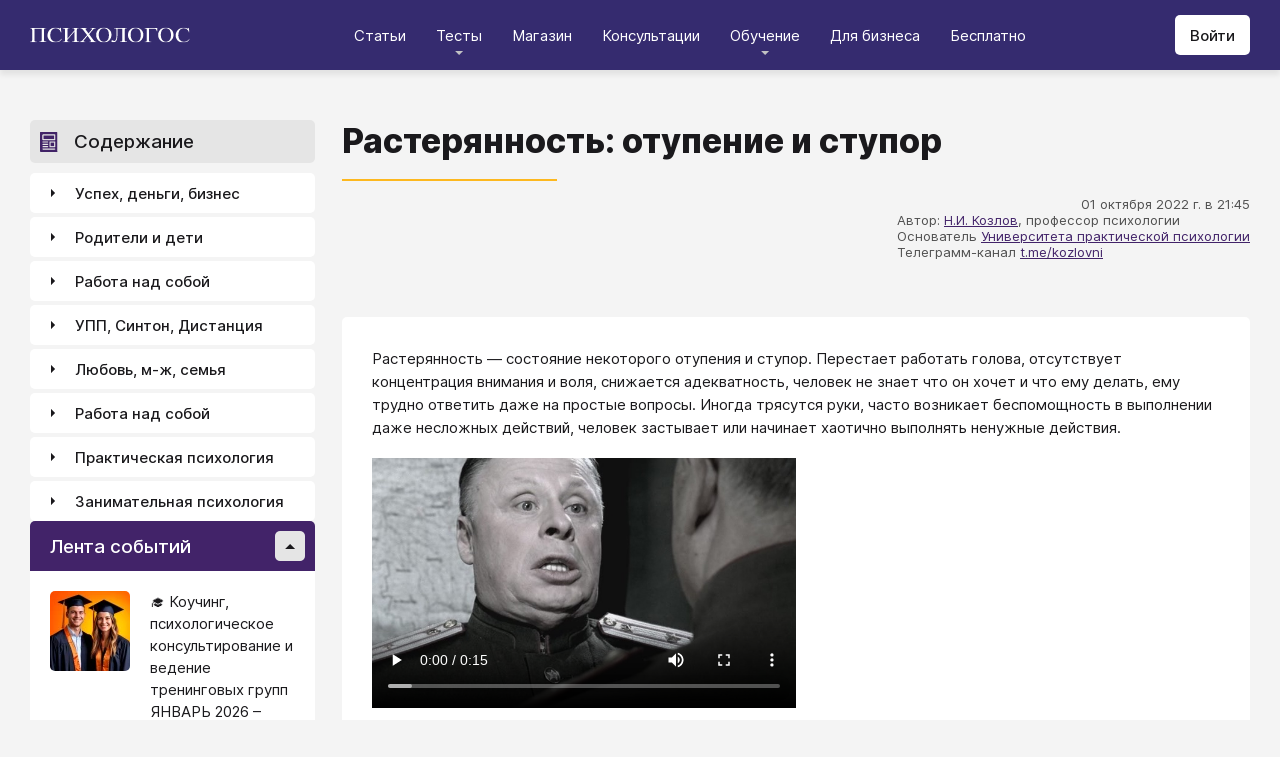

--- FILE ---
content_type: text/html; charset=utf-8
request_url: https://psychologos.ru/articles/view/rasteryannost-dvoe-zn--otupenie-i-stupor
body_size: 65272
content:
<!DOCTYPE html><html lang="ru"><head><meta charSet="utf-8" data-next-head=""/><meta name="viewport" content="width=device-width, initial-scale=1" data-next-head=""/><link rel="icon" href="/favicon.ico" data-next-head=""/><meta name="theme-color" content="#ffffff" data-next-head=""/><link rel="manifest" href="/site.webmanifest" data-next-head=""/><link rel="apple-touch-icon" sizes="180x180" href="/apple-touch-icon.png" data-next-head=""/><link rel="icon" type="image/png" sizes="32x32" href="/favicon-32x32.png" data-next-head=""/><link rel="icon" type="image/png" sizes="16x16" href="/favicon-16x16.png" data-next-head=""/><meta name="keywords" content="психология, саморазвитие, Дистанция, клуб, Козлов, статья, упражнение, вебинар, университет, Психологос" data-next-head=""/><title data-next-head="">Статья: Растерянность: отупение и ступор - Психологос</title><meta name="robots" content="index,follow" data-next-head=""/><meta name="description" content="Растерянность — состояние некоторого отупения и ступор. " data-next-head=""/><meta property="og:title" content="Статья: Растерянность: отупение и ступор - Психологос" data-next-head=""/><meta property="og:description" content="Растерянность — состояние некоторого отупения и ступор. " data-next-head=""/><meta property="og:url" content="https://psychologos.ru/articles/view/rasteryannost-dvoe-zn--otupenie-i-stupor" data-next-head=""/><meta property="og:type" content="website" data-next-head=""/><link rel="canonical" href="https://psychologos.ru/articles/view/rasteryannost-dvoe-zn--otupenie-i-stupor" data-next-head=""/><link data-next-font="size-adjust" rel="preconnect" href="/" crossorigin="anonymous"/><link rel="preload" href="/_next/static/css/5d450324ec0a6866.css" as="style"/><style data-next-head="">@import '/css/ckeditor-tabs.css'</style><script type="application/ld+json">{"@context":"https://schema.org","@type":"Article","headline":"Растерянность: отупение и ступор","datePublished":"2022-10-01T21:45:20.000000Z","dateModified":"2024-10-05T06:11:40.000000Z","description":"Растерянность — состояние некоторого отупения и ступор. ","isAccessibleForFree":true}</script><link rel="stylesheet" href="/_next/static/css/5d450324ec0a6866.css" data-n-g=""/><noscript data-n-css=""></noscript><script defer="" noModule="" src="/_next/static/chunks/polyfills-42372ed130431b0a.js"></script><script src="/_next/static/chunks/webpack-71db96f745ca39a7.js" defer=""></script><script src="/_next/static/chunks/framework-07fa42b0580f3467.js" defer=""></script><script src="/_next/static/chunks/main-b68f67e5078ad1e8.js" defer=""></script><script src="/_next/static/chunks/pages/_app-b2e1261aa0ecef23.js" defer=""></script><script src="/_next/static/chunks/615-7b96f8c385a23811.js" defer=""></script><script src="/_next/static/chunks/pages/articles/view/%5Bslug%5D-c40a7948abb608a7.js" defer=""></script><script src="/_next/static/nrRHMti2UWpfUeDvKA7lQ/_buildManifest.js" defer=""></script><script src="/_next/static/nrRHMti2UWpfUeDvKA7lQ/_ssgManifest.js" defer=""></script><style data-emotion="css "></style></head><body><script>window.APP_CONFIG = {API_URL: "https://api.psychologos.ru/api"};</script><link rel="preload" as="image" href="/images/logo.svg"/><link rel="preload" as="image" href="/images/Profile/avatar.svg"/><link rel="preload" as="image" href="/images/all.svg"/><link rel="preload" as="image" href="https://api.psychologos.ru/storage/image/czxHKED5nSqeDbcnQ7dm8YxkoXCrO4ym3EUiK7hN_80_80.webp"/><link rel="preload" as="image" href="https://api.psychologos.ru/storage/image/9bL34WQ04kY1pJoBIJ3r6puTaJCtJG6VkLcrU4nE_80_80.webp"/><link rel="preload" as="image" href="https://api.psychologos.ru/storage/image/TNUP6dDJ2ABMiE3j7rhFHJTU22goNe8rwyz9ilRj_80_80.webp"/><link rel="preload" as="image" href="/images/link-arrow.svg"/><link rel="preload" as="image" href="https://api.psychologos.ru/storage/image/WaOSVhLzE9oc5nQF8kfkZKt2uSKiayiEvKIPXGIT.png"/><link rel="preload" as="image" href="/images/vk.svg"/><link rel="preload" as="image" href="/images/telegram3.svg"/><link rel="preload" as="image" href="/images/telegram.svg"/><link rel="preload" as="image" href="/images/email.svg"/><div id="__next"><style data-emotion="css kjppx0">.css-kjppx0{min-height:100vh;display:-webkit-box;display:-webkit-flex;display:-ms-flexbox;display:flex;-webkit-flex-direction:column;-ms-flex-direction:column;flex-direction:column;}@media (max-width: 1024px){.css-kjppx0{overflow:hidden;}}</style><div class="css-kjppx0"><style data-emotion="css-global 13bcu4r">html{box-sizing:border-box;font-size:15px;}*,*::before,*::after{box-sizing:inherit;}body{font-family:Inter,sans-serif;background:#F4F4F4;color:#1A191C;margin:0;padding:0;overflow-x:hidden;-webkit-font-smoothing:antialiased;-moz-osx-font-smoothing:grayscale;}a{color:#422369;}a:hover,a:focus{-webkit-text-decoration:none;text-decoration:none;}button,input,select,textarea{font-family:Inter,sans-serif;}</style><style data-emotion="css scpsdm">.css-scpsdm{position:fixed;left:0;top:0;width:100%;background:#ffffff;box-shadow:0px 5px 5px rgba(0, 0, 0, 0.07);z-index:100;background-color:#352B6F;}</style><header id="Header" class="css-scpsdm"><style data-emotion="css 124jo9f">.css-124jo9f{max-width:1500px;margin:0 auto;padding:0 30px;height:70px;padding-top:15px;padding-bottom:15px;margin:0 auto;display:-webkit-box;display:-webkit-flex;display:-ms-flexbox;display:flex;-webkit-align-items:center;-webkit-box-align:center;-ms-flex-align:center;align-items:center;-webkit-box-pack:justify;-webkit-justify-content:space-between;justify-content:space-between;}@media (max-width: 767px){.css-124jo9f{padding:0 15px;}}</style><div class="css-124jo9f"><style data-emotion="css ytumd6">.css-ytumd6{-webkit-text-decoration:none;text-decoration:none;}</style><a title="Главная страница Психологоса" class="css-ytumd6" href="/"><style data-emotion="css 1jj2nyj">.css-1jj2nyj{width:160px;margin-right:15px;}.css-1jj2nyj img{display:block;}@media (max-width: 1024px){.css-1jj2nyj{-webkit-order:1;-ms-flex-order:1;order:1;}}</style><div id="homeLink" class="css-1jj2nyj"><img src="/images/logo.svg" alt="Логотип Психологоса - сайта по психологии" width="160" height="16"/></div></a><style data-emotion="css 1t60o5s">.css-1t60o5s{margin:-15px 0;-webkit-align-self:stretch;-ms-flex-item-align:stretch;align-self:stretch;height:calc(100% + 30px);display:-webkit-box;display:-webkit-flex;display:-ms-flexbox;display:flex;-webkit-align-items:stretch;-webkit-box-align:stretch;-ms-flex-align:stretch;align-items:stretch;}@media (max-width: 1024px){.css-1t60o5s{-webkit-order:3;-ms-flex-order:3;order:3;-webkit-align-items:center;-webkit-box-align:center;-ms-flex-align:center;align-items:center;}}</style><div class="css-1t60o5s"><style data-emotion="css qa58r7">.css-qa58r7{display:-webkit-box;display:-webkit-flex;display:-ms-flexbox;display:flex;-webkit-align-items:stretch;-webkit-box-align:stretch;-ms-flex-align:stretch;align-items:stretch;}.css-qa58r7 a,.css-qa58r7 span{padding:0;-webkit-text-decoration:none;text-decoration:none;color:#1A191C;white-space:nowrap;display:block;}.css-qa58r7 span{color:#D2D2D2;cursor:pointer;}@media (max-width: 1024px){.css-qa58r7{position:fixed;top:70px;left:-100%;width:100%;height:100%;background:#fff;}.css-qa58r7 a,.css-qa58r7 span{white-space:normal;font-size:1.125rem;}}@media (max-width: 767px){.css-qa58r7>ul{height:calc(100vh - 150px);}}.css-qa58r7 a[class],.css-qa58r7 a[href]{color:#ffffff;position:relative;cursor:pointer;-webkit-transition:color .15s linear;transition:color .15s linear;}.css-qa58r7 a[class]:hover,.css-qa58r7 a[href]:hover{color:#FDB81F;}@media (max-width: 1024px){.css-qa58r7 a[class],.css-qa58r7 a[href]{color:#1A191C;}.css-qa58r7 a[class]:hover,.css-qa58r7 a[href]:hover{color:#883270;}}.css-qa58r7>ul>li>button{color:#ffffff!important;position:relative;cursor:pointer;}@media (max-width: 1024px){.css-qa58r7>ul>li>button{color:#1A191C!important;}}.css-qa58r7 li:hover>button::before,.css-qa58r7 li:focus-within>button::before{-webkit-filter:invert(87%) sepia(36%) saturate(3961%) hue-rotate(342deg) brightness(103%) contrast(98%);filter:invert(87%) sepia(36%) saturate(3961%) hue-rotate(342deg) brightness(103%) contrast(98%);}.css-qa58r7 ul li ul li a[class],.css-qa58r7 ul li ul li a[href]{color:#1A191C;padding:5px 20px;}.css-qa58r7 ul li ul li a[class]:hover,.css-qa58r7 ul li ul li a[href]:hover{color:#1A191C;}@media (max-width: 1024px){.css-qa58r7 ul li ul li a[class],.css-qa58r7 ul li ul li a[href]{padding:0;}}.css-qa58r7 ul li ul li span{padding:5px 20px;cursor:default;}@media (max-width: 1024px){.css-qa58r7 ul li ul li span{padding:0;}}</style><nav class="css-qa58r7"><style data-emotion="css bcxavq">.css-bcxavq{display:-webkit-box;display:-webkit-flex;display:-ms-flexbox;display:flex;-webkit-align-items:stretch;-webkit-box-align:stretch;-ms-flex-align:stretch;align-items:stretch;list-style:none;padding:0;margin:0;}@media (max-width: 1024px){.css-bcxavq{display:grid;grid-template-columns:repeat(4, 1fr);-webkit-align-items:flex-start;-webkit-box-align:flex-start;-ms-flex-align:flex-start;align-items:flex-start;margin-top:15px;width:100%;max-height:calc(100vh - 85px);overflow-y:auto;padding:0 15px 15px;-webkit-align-self:flex-start;-ms-flex-item-align:flex-start;align-self:flex-start;}}@media (max-width: 768px){.css-bcxavq{grid-template-columns:repeat(3, 1fr);}}@media (max-width: 670px){.css-bcxavq{grid-template-columns:repeat(2, 1fr);}}@media (max-width: 500px){.css-bcxavq{display:block;}}</style><ul class="css-bcxavq"><style data-emotion="css 1si6lj5">.css-1si6lj5{display:-webkit-box;display:-webkit-flex;display:-ms-flexbox;display:flex;-webkit-align-items:center;-webkit-box-align:center;-ms-flex-align:center;align-items:center;margin:0;padding:0 15px;position:relative;}.css-1si6lj5>a,.css-1si6lj5 button{background:none;border:0;margin:0;padding:0;font-family:Inter,sans-serif;font-size:1rem;color:#1A191C;position:relative;}.css-1si6lj5>a:not(:focus-visible),.css-1si6lj5 button:not(:focus-visible){outline:none;}.css-1si6lj5 button::before{content:"";display:block;width:8px;height:4px;background:url(/images/arrow.svg) no-repeat 0 0;-webkit-background-size:contain;background-size:contain;position:absolute;left:50%;bottom:-10px;-webkit-transform:translateX(-50%);-moz-transform:translateX(-50%);-ms-transform:translateX(-50%);transform:translateX(-50%);-webkit-filter:invert(90%) sepia(0%) saturate(70%) hue-rotate(154deg) brightness(96%) contrast(90%);filter:invert(90%) sepia(0%) saturate(70%) hue-rotate(154deg) brightness(96%) contrast(90%);-webkit-transition:filter .2s;transition:filter .2s;}.css-1si6lj5:hover ul,.css-1si6lj5:focus-within ul{display:block;}.css-1si6lj5:hover>button::before,.css-1si6lj5:focus-within>button::before{-webkit-filter:invert(13%) sepia(30%) saturate(4282%) hue-rotate(250deg) brightness(97%) contrast(93%);filter:invert(13%) sepia(30%) saturate(4282%) hue-rotate(250deg) brightness(97%) contrast(93%);}.css-1si6lj5.hidden{position:fixed;left:-200%;top:0;visibility:hidden;}@media (max-width: 1024px){.css-1si6lj5{display:block;margin-bottom:30px;}.css-1si6lj5>a,.css-1si6lj5 button{margin-top:0;font-weight:600;font-size:1.125rem;}.css-1si6lj5>a::before,.css-1si6lj5 button::before{display:none!important;}}@media (max-width: 767px){.css-1si6lj5{margin-bottom:10px;}}</style><li class="css-1si6lj5"><a class="css-0" href="/categories/view">Статьи</a></li><li class="css-1si6lj5"><button>Тесты</button><style data-emotion="css 1gu6pat">.css-1gu6pat{display:none;list-style:none;margin:0;background:#ffffff;position:absolute;left:-5px;min-width:calc(100% + 10px);top:100%;padding:7px 0;box-shadow:0px 5px 5px rgba(0, 0, 0, 0.07);}.css-1gu6pat li{margin:0 0 5px;padding:0;text-align:left;position:relative;}.css-1gu6pat li::before{content:"";display:block;position:absolute;left:0;top:0;width:0;height:100%;background:#883270;}.css-1gu6pat li:last-child{margin-bottom:0;}.css-1gu6pat li:hover::before,.css-1gu6pat li:focus-within::before{width:3px;}.css-1gu6pat a,.css-1gu6pat button,.css-1gu6pat span{padding:5px 20px;}@media (max-width: 1260px){.css-1gu6pat{left:-8px;min-width:calc(100% + 16px);}}@media (max-width: 1024px){.css-1gu6pat{display:block;position:static;box-shadow:none;}.css-1gu6pat li::before{display:none;}.css-1gu6pat a,.css-1gu6pat button,.css-1gu6pat span{padding:2px 10px;font-size:1.125rem;}}</style><ul class="css-1gu6pat"><li><a class="css-0" href="https://distant-nik.psychologos.ru/case-tests">Тесты</a></li><li><a class="css-0" href="https://distant-nik.psychologos.ru/rosen-tests">Розенцвейг Тесты</a></li></ul></li><li class="css-1si6lj5"><a href="https://distant-nik.psychologos.ru/online-market">Магазин</a></li><li class="css-1si6lj5"><a class="css-0" href="/#consultations">Консультации</a></li><li class="lastLi css-1si6lj5"><button>Обучение</button><ul class="css-1gu6pat"><li><a href="https://distant-nik.psychologos.ru">Программа &quot;Дистанция&quot;</a></li><li><a class="css-0" href="/#courses">Курсы</a></li><li><a rel="noreferrer" target="_blank" href="https://www.univer-pp.ru/programm">Университет практической психологии</a></li><li><a target="_blank" href="https://syntone.ru/events/?utm_source=site&amp;utm_campaing=,utm_source=site&amp;utm_campaing=&amp;utm_medium=home&amp;utm_medium=events#calendar-tr-block">Очные тренинги</a></li></ul></li><li class="css-1si6lj5"><a target="_blank" href="/courses/business.html">Для бизнеса</a></li><li class="css-1si6lj5"><a rel="noreferrer" target="_blank" href="http://nkozlov.ru/ilib">Бесплатно</a></li><style data-emotion="css 1akgvat 1mpunro">.css-1akgvat{display:-webkit-box;display:-webkit-flex;display:-ms-flexbox;display:flex;-webkit-align-items:center;-webkit-box-align:center;-ms-flex-align:center;align-items:center;margin:0;padding:0 15px;position:relative;}.css-1akgvat>a,.css-1akgvat button{background:none;border:0;margin:0;padding:0;font-family:Inter,sans-serif;font-size:1rem;color:#1A191C;position:relative;}.css-1akgvat>a:not(:focus-visible),.css-1akgvat button:not(:focus-visible){outline:none;}.css-1akgvat button::before{content:"";display:block;width:8px;height:4px;background:url(/images/arrow.svg) no-repeat 0 0;-webkit-background-size:contain;background-size:contain;position:absolute;left:50%;bottom:-10px;-webkit-transform:translateX(-50%);-moz-transform:translateX(-50%);-ms-transform:translateX(-50%);transform:translateX(-50%);-webkit-filter:invert(90%) sepia(0%) saturate(70%) hue-rotate(154deg) brightness(96%) contrast(90%);filter:invert(90%) sepia(0%) saturate(70%) hue-rotate(154deg) brightness(96%) contrast(90%);-webkit-transition:filter .2s;transition:filter .2s;}.css-1akgvat:hover ul,.css-1akgvat:focus-within ul{display:block;}.css-1akgvat:hover>button::before,.css-1akgvat:focus-within>button::before{-webkit-filter:invert(13%) sepia(30%) saturate(4282%) hue-rotate(250deg) brightness(97%) contrast(93%);filter:invert(13%) sepia(30%) saturate(4282%) hue-rotate(250deg) brightness(97%) contrast(93%);}.css-1akgvat.hidden{position:fixed;left:-200%;top:0;visibility:hidden;}@media (max-width: 1024px){.css-1akgvat{display:block;margin-bottom:30px;}.css-1akgvat>a,.css-1akgvat button{margin-top:0;font-weight:600;font-size:1.125rem;}.css-1akgvat>a::before,.css-1akgvat button::before{display:none!important;}}@media (max-width: 767px){.css-1akgvat{margin-bottom:10px;}}.css-1akgvat.hidden{position:fixed;left:-200%;top:0;visibility:hidden;}.css-1mpunro{display:none;list-style:none;margin:0;background:#ffffff;position:absolute;left:-5px;min-width:calc(100% + 10px);top:100%;padding:7px 0;box-shadow:0px 5px 5px rgba(0, 0, 0, 0.07);}.css-1mpunro li{margin:0 0 5px;padding:0;text-align:left;position:relative;}.css-1mpunro li::before{content:"";display:block;position:absolute;left:0;top:0;width:0;height:100%;background:#883270;}.css-1mpunro li:last-child{margin-bottom:0;}.css-1mpunro li:hover::before,.css-1mpunro li:focus-within::before{width:3px;}.css-1mpunro a,.css-1mpunro button,.css-1mpunro span{padding:5px 20px;}@media (max-width: 1260px){.css-1mpunro{left:-8px;min-width:calc(100% + 16px);}}@media (max-width: 1024px){.css-1mpunro{display:block;position:static;box-shadow:none;}.css-1mpunro li::before{display:none;}.css-1mpunro a,.css-1mpunro button,.css-1mpunro span{padding:2px 10px;font-size:1.125rem;}}.css-1mpunro button{display:block;width:100%;text-align:left;}.css-1mpunro button::before{left:auto;top:50%;right:0;-webkit-transform:translateY(-50%) rotate(-90deg);-moz-transform:translateY(-50%) rotate(-90deg);-ms-transform:translateY(-50%) rotate(-90deg);transform:translateY(-50%) rotate(-90deg);}.css-1mpunro button::after{content:"";display:block;position:absolute;left:0;top:0;right:-2px;height:100%;}.css-1mpunro .lastLi::before{display:none;}.css-1mpunro .lastLi button{padding:5px 20px;}.css-1mpunro .lastLi button::before{left:0;right:auto;-webkit-transform:translateY(-50%) rotate(90deg);-moz-transform:translateY(-50%) rotate(90deg);-ms-transform:translateY(-50%) rotate(90deg);transform:translateY(-50%) rotate(90deg);}.css-1mpunro .lastLi:hover ul,.css-1mpunro .lastLi:focus-within ul{left:auto;right:100%;}.css-1mpunro>li{padding:0;padding-right:10px;}.css-1mpunro>li:hover ul,.css-1mpunro>li:focus-within ul{display:block!important;}.css-1mpunro ul{display:none!important;left:100%;top:-7px;background:#F4F4F4;}</style><li class="css-1akgvat hidden" id="moreLink"><button>Все</button><ul class="css-1mpunro subUl" data-sub-ul="true"><li class="css-1si6lj5"><a class="css-0" href="/categories/view">Статьи</a></li><li class="css-1si6lj5"><button>Тесты</button><ul class="css-1gu6pat"><li><a class="css-0" href="https://distant-nik.psychologos.ru/case-tests">Тесты</a></li><li><a class="css-0" href="https://distant-nik.psychologos.ru/rosen-tests">Розенцвейг Тесты</a></li></ul></li><li class="css-1si6lj5"><a href="https://distant-nik.psychologos.ru/online-market">Магазин</a></li><li class="css-1si6lj5"><a class="css-0" href="/#consultations">Консультации</a></li><li class="lastLi css-1si6lj5"><button>Обучение</button><ul class="css-1gu6pat"><li><a href="https://distant-nik.psychologos.ru">Программа &quot;Дистанция&quot;</a></li><li><a class="css-0" href="/#courses">Курсы</a></li><li><a rel="noreferrer" target="_blank" href="https://www.univer-pp.ru/programm">Университет практической психологии</a></li><li><a target="_blank" href="https://syntone.ru/events/?utm_source=site&amp;utm_campaing=,utm_source=site&amp;utm_campaing=&amp;utm_medium=home&amp;utm_medium=events#calendar-tr-block">Очные тренинги</a></li></ul></li><li class="css-1si6lj5"><a target="_blank" href="/courses/business.html">Для бизнеса</a></li><li class="css-1si6lj5"><a rel="noreferrer" target="_blank" href="http://nkozlov.ru/ilib">Бесплатно</a></li></ul></li></ul></nav></div><style data-emotion="css 2tl9te">.css-2tl9te{display:-webkit-box;display:-webkit-flex;display:-ms-flexbox;display:flex;gap:15px;-webkit-align-items:center;-webkit-box-align:center;-ms-flex-align:center;align-items:center;}@media (max-width: 1024px){.css-2tl9te{-webkit-order:2;-ms-flex-order:2;order:2;margin-left:auto;}}</style><div id="actions" class="css-2tl9te"><style data-emotion="css 1o7oc4f">.css-1o7oc4f{display:-webkit-inline-box;display:-webkit-inline-flex;display:-ms-inline-flexbox;display:inline-flex;-webkit-align-items:center;-webkit-box-align:center;-ms-flex-align:center;align-items:center;-webkit-box-pack:center;-ms-flex-pack:center;-webkit-justify-content:center;justify-content:center;text-align:center;font-weight:500;font-family:Inter,sans-serif;color:#1A191C;line-height:normal;-webkit-text-decoration:none;text-decoration:none;border-radius:5px;opacity:1;cursor:pointer;-webkit-transition:all .2s;transition:all .2s;box-shadow:none;width:auto;color:#1A191C;background:#E5E5E5;font-size:1rem;min-height:40px;padding:10px 15px;border:0;background:#ffffff;-webkit-flex-shrink:0;-ms-flex-negative:0;flex-shrink:0;}.css-1o7oc4f:hover{background-color:#422369;border-color:#422369;color:#ffffff;-webkit-text-decoration:none!important;text-decoration:none!important;}.css-1o7oc4f:hover{background-color:#FDB81F;color:#1A191C;}@media (max-width: 1024px){.css-1o7oc4f{padding-left:15px;padding-right:15px;}}@media (max-width: 767px){.css-1o7oc4f{font-size:0.8125rem;padding:10px;height:32px;min-height:32px;line-height:1;}.css-1o7oc4f img{display:block;}.css-1o7oc4f span{display:none;}}</style><a class="css-1o7oc4f Button" href="https://distant-nik.psychologos.ru/login">Войти</a></div></div></header><style data-emotion="css 1hiovad">.css-1hiovad{-webkit-box-flex:1;-webkit-flex-grow:1;-ms-flex-positive:1;flex-grow:1;padding:70px 0 0;}</style><main class="css-1hiovad"><div class="css-0"><style data-emotion="css 0 1hpk8dz 11qeb4s">.css-1hpk8dz{display:grid;gap:27px;grid-template-columns:285px 1fr 285px;width:100%;padding:50px 0;}@media (max-width: 1440px){.css-1hpk8dz{grid-template-columns:285px 1fr;}}@media (max-width: 1024px){.css-1hpk8dz{grid-template-columns:1fr;padding:50px 0;}}@media (max-width: 767px){.css-1hpk8dz{padding:25px 0;}}.css-11qeb4s{display:-webkit-box;display:-webkit-flex;display:-ms-flexbox;display:flex;-webkit-flex-direction:column;-ms-flex-direction:column;flex-direction:column;min-width:1px;-webkit-box-flex:1;-webkit-flex-grow:1;-ms-flex-positive:1;flex-grow:1;grid-column:2;}@media (max-width: 1440px){.css-11qeb4s{grid-row:span 5;}}@media (max-width: 1024px){.css-11qeb4s{grid-column:1;grid-row:1;}}</style><style data-emotion="css oy70lk">.css-oy70lk{max-width:1500px;margin:0 auto;padding:0 30px;}@media (max-width: 767px){.css-oy70lk{padding:0 15px;}}</style><div class="css-oy70lk"><div class="css-0 ThreeColsMain"><div class="css-1hpk8dz ThreeColsGrid"><div class="css-11qeb4s ThreeColsContent"><style data-emotion="css x7ezzw">.css-x7ezzw{display:-webkit-box;display:-webkit-flex;display:-ms-flexbox;display:flex;-webkit-align-items:flex-start;-webkit-box-align:flex-start;-ms-flex-align:flex-start;align-items:flex-start;-webkit-box-pack:justify;-webkit-justify-content:space-between;justify-content:space-between;-webkit-box-flex-wrap:wrap;-webkit-flex-wrap:wrap;-ms-flex-wrap:wrap;flex-wrap:wrap;}</style><div class="css-x7ezzw"><style data-emotion="css 12rj517">.css-12rj517{padding:0 0 20px;position:relative;text-align:left;font-size:2.25rem;font-weight:800;margin-bottom:15px;}.css-12rj517>*{margin:0;font-size:inherit;font-weight:inherit;text-wrap:balance;}.css-12rj517::after{content:"";display:block;width:215px;height:2px;position:absolute;bottom:0;left:0;right:auto;-webkit-transform:none;-moz-transform:none;-ms-transform:none;transform:none;background:#FDB81F;}@media (max-width: 767px){.css-12rj517{font-size:1.375rem!important;padding-bottom:15px!important;}.css-12rj517::after{width:100px;}}</style><div class="css-12rj517"><h1>Растерянность: отупение и ступор</h1></div></div><style data-emotion="css 1dl8g9f">.css-1dl8g9f{display:-webkit-box;display:-webkit-flex;display:-ms-flexbox;display:flex;-webkit-align-items:center;-webkit-box-align:center;-ms-flex-align:center;align-items:center;-webkit-box-pack:justify;-webkit-justify-content:space-between;justify-content:space-between;-webkit-box-flex-wrap:wrap;-webkit-flex-wrap:wrap;-ms-flex-wrap:wrap;flex-wrap:wrap;margin-bottom:10px;font-size:0.875rem;color:#505050;gap:15px;}@media (max-width: 767px){.css-1dl8g9f{-webkit-flex-direction:column;-ms-flex-direction:column;flex-direction:column;-webkit-align-items:flex-start;-webkit-box-align:flex-start;-ms-flex-align:flex-start;align-items:flex-start;}}</style><div class="css-1dl8g9f"><style data-emotion="css 1t6czwc">.css-1t6czwc{display:-webkit-box;display:-webkit-flex;display:-ms-flexbox;display:flex;-webkit-flex-direction:column;-ms-flex-direction:column;flex-direction:column;-webkit-align-items:flex-end;-webkit-box-align:flex-end;-ms-flex-align:flex-end;align-items:flex-end;gap:5px;-webkit-box-flex:1;-webkit-flex-grow:1;-ms-flex-positive:1;flex-grow:1;}@media (max-width: 767px){.css-1t6czwc{-webkit-align-items:flex-start;-webkit-box-align:flex-start;-ms-flex-align:flex-start;align-items:flex-start;}}</style><div class="css-1t6czwc"><div class="css-0">01 октября 2022 г. в 21:45</div><style data-emotion="css 6fcltf">.css-6fcltf p{margin:0;}</style><div class="css-6fcltf"><p>Автор:&nbsp;<a href="https://www.psychologos.ru/articles/view/kozlovzpt-nikolay-ivanovich">Н.И. Козлов</a>, профессор психологии</p>

<p>Основатель&nbsp;<a href="https://www.univer-pp.ru/?utm_medium=article&amp;utm_source=site_psychologos&amp;utm_campaign=education">Университета практической психологии</a></p>

<p>Телеграмм-канал&nbsp;<a href="https://t.me/kozlovni">t.me/kozlovni</a></p>

<p>&nbsp;</p>

<p>&nbsp;</p></div></div></div><style data-emotion="css 1ups7lk">.css-1ups7lk{margin-top:15px;background:#ffffff;border-radius:5px;padding:30px 30px 10px;}@media (max-width: 767px){.css-1ups7lk{padding:15px 15px 10px;}}</style><div class="css-1ups7lk"><style data-emotion="css 6274i3">.css-6274i3{overflow:hidden;overflow-x:auto;font-family:Inter,sans-serif;font-size:1rem;}.css-6274i3::after{content:"";display:block;clear:both;}.css-6274i3 h1,.css-6274i3 h2,.css-6274i3 h3,.css-6274i3 h4,.css-6274i3 h5,.css-6274i3 h6{overflow-wrap:break-word;word-wrap:break-word;-webkit-hyphens:auto;-moz-hyphens:auto;-ms-hyphens:auto;hyphens:auto;}.css-6274i3 h1{font-size:2em;font-weight:800;}.css-6274i3 h2{margin-top:1.25em;}.css-6274i3 h3{margin-top:1.35em;}.css-6274i3 h4{margin-top:1.6em;margin-bottom:1.25em;}.css-6274i3 h5{margin-top:2.1em;margin-bottom:1.25em;}.css-6274i3 h6{margin-top:2.6em;margin-bottom:1.25em;}.css-6274i3 p{margin-top:1.25em;margin-bottom:1.25em;line-height:1.556em;overflow-wrap:break-word;word-wrap:break-word;-webkit-hyphens:auto;-moz-hyphens:auto;-ms-hyphens:auto;hyphens:auto;}.css-6274i3 p>img{margin:1.25em auto;}.css-6274i3 .embed-box{width:100%;max-width:100%;min-width:100%;margin:1.25em auto;display:block;}.css-6274i3 iframe{width:100%;max-width:100%;min-width:100%;border:0;height:432px!important;position:static!important;margin:1.25em auto;display:block;}@media (max-width: 767px){.css-6274i3 iframe{height:180px!important;}}@supports (aspect-ratio: 16/9){.css-6274i3 iframe{aspect-ratio:16/9;height:auto!important;}}.css-6274i3 table{border-collapse:collapse;border:1px solid #E5E5E5;}.css-6274i3 table caption{font-weight:500;text-align:left;margin-bottom:5px;padding:0 13px;}.css-6274i3 table td,.css-6274i3 table th{border:solid #E5E5E5;border-width:1px 1px 0 0;padding:5px 12px;line-height:1.556em;}.css-6274i3 table td:last-child,.css-6274i3 table th:last-child{border-right-width:0;}.css-6274i3 .table-responsive{margin:1.25em 0;display:block;width:100%;overflow-x:auto;-webkit-overflow-scrolling:touch;}.css-6274i3 img{margin:1.25em 0;display:block;max-width:100%;}@media (max-width: 768px){.css-6274i3 img{height:auto;}}.css-6274i3>img[align=right]{margin-top:5px;margin-bottom:10px;margin-left:10px;}.css-6274i3>img[align=left]{margin-top:5px;margin-bottom:10px;margin-right:10px;}.css-6274i3 div[data-align="right-float"]{clear:right;}.css-6274i3 div[data-align="left-float"]{clear:left;}.css-6274i3 hr{margin-top:.5em;margin-bottom:.5em;border:solid #E5E5E5;border-width:1px 0 0;}.css-6274i3>*{margin-top:0!important;}.css-6274i3>*~*{margin-top:1.25em!important;}.css-6274i3>*:last-child{margin-bottom:0!important;}.css-6274i3 .mediaFile__wrapper+*{margin-top:0!important;}.css-6274i3 .mediaFile__wrapper:first-of-type{margin-top:5px!important;}.css-6274i3 ul li,.css-6274i3 ol li{margin:.5em 0;line-height:1.556em;overflow-wrap:break-word;word-wrap:break-word;-webkit-hyphens:auto;-moz-hyphens:auto;-ms-hyphens:auto;hyphens:auto;}.css-6274i3 cite{display:block;background:#F4F4F4;padding:20px 30px;font-style:italic;line-height:1.556em;border-radius:5px;overflow-wrap:break-word;word-wrap:break-word;-webkit-hyphens:auto;-moz-hyphens:auto;-ms-hyphens:auto;hyphens:auto;}.css-6274i3 blockquote{display:block;position:relative;margin-left:30px;margin-right:0;padding:20px 30px;line-height:1.556em;background:#F4F4F4;border-left:2px solid #E5E5E5;overflow-wrap:break-word;word-wrap:break-word;-webkit-hyphens:auto;-moz-hyphens:auto;-ms-hyphens:auto;hyphens:auto;}.css-6274i3 blockquote::before{content:"“";display:block;position:absolute;font-family:serif;font-weight:bold;font-size:1.8em;left:-26px;top:7px;}.css-6274i3 code,.css-6274i3 pre{margin:1.25em 0;display:block;background:#F4F4F4;padding:20px 30px;border-radius:5px;overflow-wrap:break-word;word-wrap:break-word;white-space:normal;max-width:100%;}.css-6274i3 .mediaFile__content>div iframe{position:absolute!important;height:100%!important;margin:0!important;}@media (max-width: 767px){.css-6274i3{font-size:0.875rem;}.css-6274i3 code,.css-6274i3 pre,.css-6274i3 blockquote,.css-6274i3 cite{padding:10px 15px;}.css-6274i3 [data-width],.css-6274i3 .mediaFile__wrapper{max-width:100%!important;display:block!important;float:none!important;}}.css-6274i3 [data-width=""] video,.css-6274i3 [data-width=""] img{width:100%;}.css-6274i3 .banner-widget{width:100%;}.css-6274i3 .banner-widget img{display:block;max-width:100%;height:auto;object-fit:contain;}@media (max-width: 767px){.css-6274i3{font-size:0.875rem;}}</style><div class="css-6274i3"><p>Растерянность &mdash; состояние некоторого отупения и ступор. Перестает работать голова, отсутствует концентрация внимания и воля, снижается адекватность, человек не знает что он хочет и что ему делать, ему трудно ответить даже на простые вопросы. Иногда трясутся руки, часто возникает беспомощность в выполнении даже несложных действий, человек застывает или начинает хаотично выполнять ненужные действия.</p>

<div class="mediaFile__wrapper" data-align="left" data-description="" data-gap="0" data-height="" data-link="" data-media="true" data-name="Фильм «Ликвидация»" data-preview="https://api.psychologos.ru/storage/image/Strah_i_rasteryannostq_Kadr_-_310.jpg" data-url="https://api.psychologos.ru/storage/video/f47i57q.mp4" data-width="50" data-width-unit="%" style="
        box-sizing: border-box;
        overflow: hidden;
        cursor: default;
        width: 100%;
        margin: 0px auto 0px 0;
        max-width:50%; 
      ">
<div class="mediaFile__content">
<video controls="" poster="https://api.psychologos.ru/storage/image/Strah_i_rasteryannostq_Kadr_-_310.jpg" preload="metadata" src="https://api.psychologos.ru/storage/video/f47i57q.mp4" style="
    width:100%;
    
  ">&nbsp;</video>
</div>

<div style="
    white-space: normal;
    margin-top: 6px;
    margin-bottom: 2px;
  ">Фильм &laquo;Ликвидация&raquo;</div>
</div>

<p style="margin-left: 40px; ">Растерянности, как <a href="/articles/view/trans" title="Статья: Транс">трансовому</a> психическому состоянию, противоположна собранность и разумная активность.</p>

<p>Растерянность часто возникает при встрече с серьезным затруднением, с чем-то для человека страшным, с важной и трудной ситуацией. Надо заметить, что прямой связи ступора и растерянности с трудной ситуацией нет: у других людей точно в такой же ситуации появляются другие защитные эмоции: не ступор и не растерянность, а, например, злость или ярость.</p>

<p style="margin-left: 40px; ">Была бы привычка впадать в эмоции, а эмоция &mdash; всегда найдется.</p>

<div class="mediaFile__wrapper" data-align="left" data-description="" data-gap="0" data-height="" data-link="" data-media="true" data-name="Фильм «Рыцарь дня»" data-preview="https://api.psychologos.ru/storage/image/Kogda_chelovek_v_rasteryannosti_Kadr_-_463.jpg" data-url="https://api.psychologos.ru/storage/video/4auf54nq.mp4" data-width="50" data-width-unit="%" style="
        box-sizing: border-box;
        overflow: hidden;
        cursor: default;
        width: 100%;
        margin: 0px auto 0px 0;
        max-width:50%; 
      ">
<div class="mediaFile__content">
<video controls="" poster="https://api.psychologos.ru/storage/image/Kogda_chelovek_v_rasteryannosti_Kadr_-_463.jpg" preload="metadata" src="https://api.psychologos.ru/storage/video/4auf54nq.mp4" style="
    width:100%;
    
  ">&nbsp;</video>
</div>

<div style="
    white-space: normal;
    margin-top: 6px;
    margin-bottom: 2px;
  ">Фильм &laquo;Рыцарь дня&raquo;</div>
</div>

<p>Как формируется растерянность у детей?</p>

<p>Растерянность часто считают чем-то естественным, тем, что появляется само. Правда здесь в том, что дети осваивают и выучивают растерянность в достаточно раннем возрасте, обычно в возрасте от 3 до 7 лет, и к нему за многие годы привыкают.</p>

<p style="margin-left: 40px; ">Растерянность &mdash; не <a href="/articles/view/bazovye-emocii">базовая</a> и не <a href="/articles/view/vrozhdennye-emocii">врожденная</a> эмоция, а <a href="/articles/view/vyuchennye-emociizpt-chuvstva-i-sostoyaniya">выученное</a> состояние. Его смысл и выгода &mdash; снятие с себя ответственности: &laquo;Я растерялся &mdash; а что я в этом состоянии могу поделать?!&raquo; Смотри <a href="/articles/view/glavnyy-sekret-vseh-detey">Теория социального психоанализа эмоций</a></p>

<p>Многие родители невольно участвуют в формировании и укреплении у ребенка состояния и поведения растерянности.</p>

<p style="margin-left: 40px; ">Так, мамы, видя ребенка растерянным, обычно начинают его жалеть, проявляют к нему повышенное внимание, стараются его защитить от трудной для него ситуации и что-то за ребенка сделать, &mdash; по факту, положительно подкрепляют его ступор и демонстрацию беспомощности. Если же на ребенка, вошедшего в растерянность и ступор, недовольно кричит отец, то ребенок ему в ответ только усиливает ступор. Отец остается в дураках, ребенок снова выигрывает. Кричать на детей &mdash; малоэффективно, а вот приучить их слушаться и не давать им (даже по мелочам &mdash; все начинается с мелочей!) входить в ступор &mdash; полезно и вполне реалистично.</p>

<p>Если ребенок видит и чувствует, что ступор ему по факту взрослые разрешают, он проходит путь самонаучения от ситуативной растерянности до выученной беспомощности по жизни. Через какое-то время вроде бы взрослый, а по сути <a href="/articles/view/chelovek-rebenok" title="Статья: Человек-ребенок">человек-ребенок</a> провоцирует у себя возникновение чувства растерянности, разрешает себе быть в растерянности и нередко длит у себя состояние растерянности, превращая его в <a href="/articles/view/vyuchennaya-bespomoschnost">фоновое состояние по жизни</a>. <a href="/articles/view/vzroslyy-chelovek">Взрослый человек</a> не разрешает себе это состояние и, при случайном его возникновении, быстро <a href="/articles/view/sobrannost" title="Статья: Собранность">собирает себя</a>.</p>

<p>Как выходить из растерянности?</p>

<p>Отнестись к этому спокойно: растерянность проходит, а вы остаетесь. Не надо ни паниковать, ни винить себя &mdash; это не помогает точно. Что помогает? Помогает сделать простые действия, с которыми вы справитесь всегда.</p>

<p style="margin-left: 40px; ">Например, начинающим учителям в новом классе растеряться &mdash; элементарно. Так вот, не обязательно начинать сразу разговаривать с классом, можно поправить стул у стола, подойти к окну и открыть окно (или закрыть окно), найти мел и написать что-то на доске. Это привлечет внимание класса, класс затихнет, а учительница поймет, что у нее здесь многое вполне получается.</p>

<p style="margin-left: 40px; ">Если вы одни &mdash; поднять и опустить руку. Присесть и встать. Зачем? А затем, чтобы возвращать себе власть над своими действиями.</p>

<p style="margin-left: 40px; ">Если рядом друг или близкий человек, сказать: &laquo;Я, кажется, растерялся!&raquo; &mdash; Это лучше, чем совсем тупо стоять. Если вспомните, хорошо сказать или сделать что-то смешное, например сказать &laquo;О-па!&raquo; и вытаращить глаза. Когда вернете глаза на место, пройдет и растерянность.</p>

<p>А самое главное, приучите себя к простым и важным привычкам, которые исключат у вас состояние растерянности. Привычки две:</p>

<ul>
	<li>всегда смотреть по жизни вперед и составлять план действий: внутренне готовиться к предстоящей ситуации, продумывать &laquo;что скажу&raquo; и &laquo;что буду делать&raquo;.</li>
	<li>представлять энергичный и собранный образ себя: в любой ситуации внутренним взором видеть, как вы себя уверенно ведете, что вы делаете и что вы говорите.</li>
</ul>

<p>Когда в голове есть план будущих действий и картинка собственного поведения, вы сделаете лучшее из возможного.</p>

<h3>Как приводить в чувство того, кто растерялся</h3>

<p>Если человек растерялся, а от него нужны адекватные действия, то быстрее всего его приводит в чувство:</p>

<ul>
	<li>спокойная уверенность,</li>
	<li>убедительная похвала,</li>
	<li>простые вопросы, на которые человек может и должен ответить,</li>
	<li>простые и четкие инструкции, что сейчас нужно делать.</li>
</ul></div><style data-emotion="css 15leyb1">.css-15leyb1{min-height:50px;display:-webkit-box;display:-webkit-flex;display:-ms-flexbox;display:flex;-webkit-align-items:center;-webkit-box-align:center;-ms-flex-align:center;align-items:center;-webkit-box-pack:justify;-webkit-justify-content:space-between;justify-content:space-between;margin-top:20px;border-top:1px solid #E5E5E5;}@media (max-width: 767px){.css-15leyb1{-webkit-flex-direction:column-reverse;-ms-flex-direction:column-reverse;flex-direction:column-reverse;-webkit-align-items:flex-start;-webkit-box-align:flex-start;-ms-flex-align:flex-start;align-items:flex-start;}}</style><div class="css-15leyb1"><style data-emotion="css 1dtnjt5">.css-1dtnjt5{display:-webkit-box;display:-webkit-flex;display:-ms-flexbox;display:flex;-webkit-align-items:center;-webkit-box-align:center;-ms-flex-align:center;align-items:center;-webkit-box-flex-wrap:wrap;-webkit-flex-wrap:wrap;-ms-flex-wrap:wrap;flex-wrap:wrap;}</style><div class="css-1dtnjt5"></div><style data-emotion="css 15ei83i">.css-15ei83i{display:-webkit-box;display:-webkit-flex;display:-ms-flexbox;display:flex;-webkit-align-items:center;-webkit-box-align:center;-ms-flex-align:center;align-items:center;-webkit-box-pack:end;-ms-flex-pack:end;-webkit-justify-content:flex-end;justify-content:flex-end;-webkit-box-flex-wrap:wrap;-webkit-flex-wrap:wrap;-ms-flex-wrap:wrap;flex-wrap:wrap;}@media (max-width: 767px){.css-15ei83i{-webkit-box-pack:start;-ms-flex-pack:start;-webkit-justify-content:flex-start;justify-content:flex-start;}}</style><div class="css-15ei83i"><style data-emotion="css 118oqov">.css-118oqov{display:-webkit-box;display:-webkit-flex;display:-ms-flexbox;display:flex;-webkit-align-items:center;-webkit-box-align:center;-ms-flex-align:center;align-items:center;-webkit-box-pack:end;-ms-flex-pack:end;-webkit-justify-content:flex-end;justify-content:flex-end;-webkit-box-flex-wrap:wrap;-webkit-flex-wrap:wrap;-ms-flex-wrap:wrap;flex-wrap:wrap;list-style:none;margin:10px 0 0;padding:0;}@media (max-width: 767px){.css-118oqov{-webkit-box-pack:start;-ms-flex-pack:start;-webkit-justify-content:flex-start;justify-content:flex-start;}}</style><ul class="css-118oqov"><style data-emotion="css rt0uhb">.css-rt0uhb{padding-left:19px;position:relative;font-size:0.875rem;}.css-rt0uhb::before{content:"•";position:absolute;left:7px;top:50%;-webkit-transform:translateY(-50%);-moz-transform:translateY(-50%);-ms-transform:translateY(-50%);transform:translateY(-50%);}.css-rt0uhb:first-of-type{padding-left:0;}.css-rt0uhb:first-of-type::before{display:none;}@media (max-width: 767px){.css-rt0uhb{padding-left:0;padding-right:19px;}.css-rt0uhb::before{display:none;}.css-rt0uhb::after{content:"•";position:absolute;right:7px;top:50%;-webkit-transform:translateY(-50%);-moz-transform:translateY(-50%);-ms-transform:translateY(-50%);transform:translateY(-50%);}.css-rt0uhb:last-of-type{padding-right:0;}.css-rt0uhb:last-of-type::after{display:none;}}</style><li class="css-rt0uhb"><a href="/categories/view/avtor_n.i._kozlov">Автор Н.И. Козлов</a></li><li class="css-rt0uhb"><a href="/categories/view/pereklyuchenie_vnimaniya">Переключение внимания</a></li><li class="css-rt0uhb"><a href="/categories/view/upravlenie_vnutrennimi_chuvstvami">Управление внутренними чувствами</a></li><li class="css-rt0uhb"><a href="/categories/view/plus">+</a></li></ul></div></div></div><style data-emotion="css 1ekjds0">.css-1ekjds0{position:relative;background-color:#ffffff;border-radius:5px;padding:30px;margin-top:10px;}@media (max-width: 767px){.css-1ekjds0{padding:15px;}}</style><section class="css-1ekjds0"><style data-emotion="css abkwm3">.css-abkwm3{margin:0 0 7px 0;font-size:1.125rem;}</style><h2 class="css-abkwm3">Комментарии<!-- --> (<style data-emotion="css 1xx622v">.css-1xx622v{color:#D2D2D2;}</style><span class="css-1xx622v">19</span>):</h2><style data-emotion="css io6jtx">.css-io6jtx{margin-top:32px;display:grid;grid-gap:22px;}</style><div class="css-io6jtx"><style data-emotion="css 1wz8ywt">.css-1wz8ywt{min-width:1px;}</style><div class="css-1wz8ywt"><style data-emotion="css 3mrjpw">.css-3mrjpw{display:-webkit-box;display:-webkit-flex;display:-ms-flexbox;display:flex;-webkit-align-items:center;-webkit-box-align:center;-ms-flex-align:center;align-items:center;margin-bottom:5px;}</style><div class="css-3mrjpw"><style data-emotion="css 17sbj6n">.css-17sbj6n{position:relative;margin-right:10px;}</style><div class="css-17sbj6n"><style data-emotion="css 5yfdwe">.css-5yfdwe{width:30px;height:30px;border-radius:50%;overflow:hidden;position:relative;-webkit-flex-shrink:0;-ms-flex-negative:0;flex-shrink:0;background:#F4F4F4;}.css-5yfdwe img{display:block;position:absolute;left:-2px;top:-2px;bottom:-2px;right:-2px;width:calc(100% + 4px);height:calc(100% + 4px);object-fit:cover;}</style><div class="css-5yfdwe"><img alt="" src="/images/Profile/avatar.svg"/></div></div><style data-emotion="css 1hh3yg6">.css-1hh3yg6{font-size:1rem;font-weight:bold;}</style><div class="css-1hh3yg6">Гость<style data-emotion="css 5j1hfi">.css-5j1hfi{font-size:0.875rem;color:#808080;font-weight:400;margin-right:10px;}.css-5j1hfi:last-child{margin-right:0;}</style><span class="css-5j1hfi">, <!-- -->27 октября 2013 г. в 13:12</span></div></div><style data-emotion="css 1s73wic">.css-1s73wic{overflow-wrap:break-word;word-wrap:break-word;-webkit-hyphens:auto;-moz-hyphens:auto;-ms-hyphens:auto;hyphens:auto;white-space:pre-wrap;}.css-1s73wic p{margin:0;}.css-1s73wic p+p{margin-top:-1em;}</style><div class="css-1s73wic"><div>А как быть, если чувство растерянности не мгновенное, а более глубокое? Когда, вроде, всегда знала что хочу, кто я и где, а потом вдруг как земля из под ног ушла! И всего так много вокруг, а себя не видишь и попытки собраться, как это раньше получалось, не помогают. Периодически захлестывает чувство огромной агрессии и неизбежности в перемешку с безысходностью!!! </div></div><style data-emotion="css qworqx">.css-qworqx{display:-webkit-box;display:-webkit-flex;display:-ms-flexbox;display:flex;-webkit-align-items:center;-webkit-box-align:center;-ms-flex-align:center;align-items:center;margin-top:12px;-webkit-box-flex-wrap:wrap;-webkit-flex-wrap:wrap;-ms-flex-wrap:wrap;flex-wrap:wrap;gap:10px 15px;}</style><div class="css-qworqx"><style data-emotion="css cs89pn">.css-cs89pn{display:inline-grid;gap:18px;grid-auto-flow:column;}</style><div class="css-cs89pn"><style data-emotion="css aalg86">.css-aalg86{border:none;background-color:transparent;padding:0;-webkit-text-decoration:underline;text-decoration:underline;color:#808080;line-height:24px;display:inline-block;cursor:pointer;}</style><button class="css-aalg86">Ответить</button></div></div><style data-emotion="css m0as0o">.css-m0as0o{margin-top:7px;line-height:24px;font-weight:bold;display:-webkit-box;display:-webkit-flex;display:-ms-flexbox;display:flex;-webkit-align-items:center;-webkit-box-align:center;-ms-flex-align:center;align-items:center;}</style><div class="css-m0as0o"><style data-emotion="css lvyu5j">.css-lvyu5j{margin-right:10px;}</style><svg width="12" height="14" viewBox="0 0 12 14" fill="none" xmlns="http://www.w3.org/2000/svg" class="css-lvyu5j"><path d="M11.827 9.91325L7.92768 13.8251C7.69596 14.0578 7.32096 14.0573 7.08925 13.8257C6.85753 13.5941 6.85753 13.2184 7.0887 12.9857L9.9839 10.0811H4.04749C1.82287 10.0811 0.00764192 8.26794 0 6.03747V0.593224C0 0.264818 0.265011 -0.00042057 0.592522 -0.00042057C0.920033 -0.00042057 1.18504 0.264818 1.18504 0.593224V6.03556C1.19023 7.61195 2.47462 8.89358 4.04722 8.89358H9.97189L7.08788 6.00056C6.85671 5.76786 6.85671 5.39269 7.08843 5.16054C7.20388 5.04542 7.35562 4.98718 7.50737 4.98718C7.65912 4.98718 7.81141 5.04542 7.92686 5.16109L11.8261 9.07351C12.0579 9.30593 12.0579 9.68164 11.827 9.91325Z" fill="#1A191C"></path></svg>5<!-- --> <!-- -->ответов</div><style data-emotion="css yxvo8y">.css-yxvo8y{padding-left:22px;padding-top:22px;display:grid;grid-gap:22px;}</style><div class="css-yxvo8y"><div class="css-1wz8ywt"><div class="css-3mrjpw"><div class="css-17sbj6n"><div class="css-5yfdwe"><img alt="" src="/images/Profile/avatar.svg"/></div></div><div class="css-1hh3yg6">Гость<span class="css-5j1hfi">, <!-- -->06 июня 2014 г. в 15:09</span></div></div><div class="css-1s73wic"><div>Быть может проблема с самооценкой и восприятием себя? В таком случае лучше обратиться к психологу (психотерапевту).</div></div><div class="css-qworqx"><div class="css-cs89pn"><button class="css-aalg86">Ответить</button></div></div></div><div class="css-1wz8ywt"><div class="css-3mrjpw"><div class="css-17sbj6n"><div class="css-5yfdwe"><img alt="" src="/images/Profile/avatar.svg"/></div></div><div class="css-1hh3yg6">Гость<span class="css-5j1hfi">, <!-- -->21 сентября 2017 г. в 07:57</span></div></div><div class="css-1s73wic"><div><p>Возможно просто нужен отдых. Или подумать, возможно Вас окружают люди, которую вселяют в Вас эту неуверенность. </p>
</div></div><div class="css-qworqx"><div class="css-cs89pn"><button class="css-aalg86">Ответить</button></div></div></div><div class="css-1wz8ywt"><div class="css-3mrjpw"><div class="css-17sbj6n"><div class="css-5yfdwe"><img alt="" src="/images/Profile/avatar.svg"/></div></div><div class="css-1hh3yg6">Гость<span class="css-5j1hfi">, <!-- -->20 июля 2018 г. в 14:05</span></div></div><div class="css-1s73wic"><div><p>Ой, у меня точно то же!  </p>
</div></div><div class="css-qworqx"><div class="css-cs89pn"><button class="css-aalg86">Ответить</button></div></div></div><div class="css-1wz8ywt"><div class="css-3mrjpw"><div class="css-17sbj6n"><div class="css-5yfdwe"><img alt="" src="/images/Profile/avatar.svg"/></div></div><div class="css-1hh3yg6">Гость<span class="css-5j1hfi">, <!-- -->09 марта 2020 г. в 13:45</span></div></div><div class="css-1s73wic"><div><p>Прежде чем анализировать у себя заниженую самооценку и неуверенность в себе, убедитесь что вы не окружены идиотами.</p>
</div></div><div class="css-qworqx"><div class="css-cs89pn"><button class="css-aalg86">Ответить</button></div></div></div><div class="css-1wz8ywt"><div class="css-3mrjpw"><div class="css-17sbj6n"><div class="css-5yfdwe"><img alt="" src="/images/Profile/avatar.svg"/></div></div><div class="css-1hh3yg6">Гость<span class="css-5j1hfi">, <!-- -->28 октября 2021 г. в 15:26</span></div></div><div class="css-1s73wic"><div><p>У меня то же самое. Знаю свои желания, имею убеждения и цели, испаряющиеся при впадении в ступор, при котором трудно не только выражать мысли, но и выговаривать слова. 
Понимаю, что сообщение было написано аж в 2013 году, но очень уж мне бы хотелось поговорить с таким же человеком - вк - id488038599</p>
</div></div><div class="css-qworqx"><div class="css-cs89pn"><button class="css-aalg86">Ответить</button></div></div></div></div></div><div class="css-1wz8ywt"><div class="css-3mrjpw"><div class="css-17sbj6n"><div class="css-5yfdwe"><img alt="" src="/images/Profile/avatar.svg"/></div></div><div class="css-1hh3yg6">Гость<span class="css-5j1hfi">, <!-- -->07 марта 2014 г. в 07:35</span></div></div><div class="css-1s73wic"><div>Выученное состояние ... это вы очень хорошо подметили. Супер. А человек это то существо, которое приспосабливается в это время, и у него после этого имеются отговорки. В голове держит это.</div></div><div class="css-qworqx"><div class="css-cs89pn"><button class="css-aalg86">Ответить</button></div></div></div><div class="css-1wz8ywt"><div class="css-3mrjpw"><div class="css-17sbj6n"><div class="css-5yfdwe"><img alt="" src="/images/Profile/avatar.svg"/></div></div><div class="css-1hh3yg6">Гость<span class="css-5j1hfi">, <!-- -->01 апреля 2014 г. в 14:31</span></div></div><div class="css-1s73wic"><div>Спасибо за статью! Указаны причины, следствия и методы выхода из состояния растерянности.</div></div><div class="css-qworqx"><div class="css-cs89pn"><button class="css-aalg86">Ответить</button></div></div></div><div class="css-1wz8ywt"><div class="css-3mrjpw"><div class="css-17sbj6n"><div class="css-5yfdwe"><img alt="" src="/images/Profile/avatar.svg"/></div></div><div class="css-1hh3yg6">Пора в дурку?<span class="css-5j1hfi">, <!-- -->12 августа 2015 г. в 22:28</span></div></div><div class="css-1s73wic"><div>А как быть, когда впадаешь не то что бы в растерянность, а как бы в ступор. Замираешь просто на полдороги, без мыслей и действий, не осознавая себя. Пространство вокруг искажается, периферическое зрение исчезает, остаётся только небольшая область по центру. Похоже на эффект "перехода на сверхсветовую скорость" в фантастике. Потом перестаешь что-либо замечать вообще. Звуки куда-то уходят, все дереализируется. Это может произойти в любой момент, и я замираю, например, с поднятой ногой, но чаще в более удобной позе. Друзья смеются, говорят "завис". А мне не до смеха, так как такое  бывает и за рулём, но там я ещё могу прервать усилием воли это состояние, правда в самом начале, пока себя контролирую. Наступает какой-то просто чудовищный покой, длится это не долго, до минуты.</div></div><div class="css-qworqx"><div class="css-cs89pn"><button class="css-aalg86">Ответить</button></div></div><div class="css-m0as0o"><svg width="12" height="14" viewBox="0 0 12 14" fill="none" xmlns="http://www.w3.org/2000/svg" class="css-lvyu5j"><path d="M11.827 9.91325L7.92768 13.8251C7.69596 14.0578 7.32096 14.0573 7.08925 13.8257C6.85753 13.5941 6.85753 13.2184 7.0887 12.9857L9.9839 10.0811H4.04749C1.82287 10.0811 0.00764192 8.26794 0 6.03747V0.593224C0 0.264818 0.265011 -0.00042057 0.592522 -0.00042057C0.920033 -0.00042057 1.18504 0.264818 1.18504 0.593224V6.03556C1.19023 7.61195 2.47462 8.89358 4.04722 8.89358H9.97189L7.08788 6.00056C6.85671 5.76786 6.85671 5.39269 7.08843 5.16054C7.20388 5.04542 7.35562 4.98718 7.50737 4.98718C7.65912 4.98718 7.81141 5.04542 7.92686 5.16109L11.8261 9.07351C12.0579 9.30593 12.0579 9.68164 11.827 9.91325Z" fill="#1A191C"></path></svg>3<!-- --> <!-- -->ответа</div><div class="css-yxvo8y"><div class="css-1wz8ywt"><div class="css-3mrjpw"><div class="css-17sbj6n"><div class="css-5yfdwe"><img alt="" src="/images/Profile/avatar.svg"/></div></div><div class="css-1hh3yg6">Н.И. Козлов<span class="css-5j1hfi">, <!-- -->13 августа 2015 г. в 06:03</span></div></div><div class="css-1s73wic"><div>Любопытно. Есть пару гипотез, но ситуацию нужно исследовать. Насколько для вас этот вопрос серьезен? Если нужно будет привлекать специалистов, им нужно платить. </div></div><div class="css-qworqx"><div class="css-cs89pn"><button class="css-aalg86">Ответить</button></div></div><div class="css-m0as0o"><svg width="12" height="14" viewBox="0 0 12 14" fill="none" xmlns="http://www.w3.org/2000/svg" class="css-lvyu5j"><path d="M11.827 9.91325L7.92768 13.8251C7.69596 14.0578 7.32096 14.0573 7.08925 13.8257C6.85753 13.5941 6.85753 13.2184 7.0887 12.9857L9.9839 10.0811H4.04749C1.82287 10.0811 0.00764192 8.26794 0 6.03747V0.593224C0 0.264818 0.265011 -0.00042057 0.592522 -0.00042057C0.920033 -0.00042057 1.18504 0.264818 1.18504 0.593224V6.03556C1.19023 7.61195 2.47462 8.89358 4.04722 8.89358H9.97189L7.08788 6.00056C6.85671 5.76786 6.85671 5.39269 7.08843 5.16054C7.20388 5.04542 7.35562 4.98718 7.50737 4.98718C7.65912 4.98718 7.81141 5.04542 7.92686 5.16109L11.8261 9.07351C12.0579 9.30593 12.0579 9.68164 11.827 9.91325Z" fill="#1A191C"></path></svg>1<!-- --> <!-- -->ответ</div><div class="css-yxvo8y"><div class="css-1wz8ywt"><div class="css-3mrjpw"><div class="css-17sbj6n"><div class="css-5yfdwe"><img alt="" src="/images/Profile/avatar.svg"/></div></div><div class="css-1hh3yg6">Гость<span class="css-5j1hfi">, <!-- -->03 апреля 2019 г. в 18:36</span></div></div><div class="css-1s73wic"><div><p>Что это за гипотезы?</p>
</div></div><div class="css-qworqx"><div class="css-cs89pn"><button class="css-aalg86">Ответить</button></div></div></div></div></div><div class="css-1wz8ywt"><div class="css-3mrjpw"><div class="css-17sbj6n"><div class="css-5yfdwe"><img alt="" src="/images/Profile/avatar.svg"/></div></div><div class="css-1hh3yg6">Гость<span class="css-5j1hfi">, <!-- -->03 апреля 2019 г. в 18:35</span></div></div><div class="css-1s73wic"><div><p>Наконец-то я нашла кого-то с чем-то похожим, как у меня.....</p>
</div></div><div class="css-qworqx"><div class="css-cs89pn"><button class="css-aalg86">Ответить</button></div></div></div><div class="css-1wz8ywt"><div class="css-3mrjpw"><div class="css-17sbj6n"><div class="css-5yfdwe"><img alt="" src="/images/Profile/avatar.svg"/></div></div><div class="css-1hh3yg6">Гость<span class="css-5j1hfi">, <!-- -->15 августа 2020 г. в 21:50</span></div></div><div class="css-1s73wic"><div><p>У меня такое бывает, когда я хочу ударить, когда прихожу в себя, обидчик лежит, а я готов убить. А вот когда нужно что-то ответить словами обидчику, то я молчу как дурак, если что и говорю, то получается несуразица. А у людей складывается впечатление, что я трус, не могу даже ответить. Не могу же я бить каждого, кто кусает словами.</p>
</div></div><div class="css-qworqx"><div class="css-cs89pn"><button class="css-aalg86">Ответить</button></div></div></div></div></div><div class="css-1wz8ywt"><div class="css-3mrjpw"><div class="css-17sbj6n"><div class="css-5yfdwe"><img alt="" src="/images/Profile/avatar.svg"/></div></div><div class="css-1hh3yg6">Гость<span class="css-5j1hfi">, <!-- -->19 мая 2016 г. в 11:15</span></div></div><div class="css-1s73wic"><div>Добрый день! Вот какая ситуация, еду на машине по главной дороге, свернул на второстепенную, сравнялся с другим участником движения, он выезжал с прилегающей территории, мы остановились. Он мне говорит - у тебя помеха справа, я хотел ему ответить, что ты выезжаешь с прилегающей территории, а я ответил - у тебя "дорога" и дальше не мог ответить...</div></div><div class="css-qworqx"><div class="css-cs89pn"><button class="css-aalg86">Ответить</button></div></div></div><div class="css-1wz8ywt"><div class="css-3mrjpw"><div class="css-17sbj6n"><div class="css-5yfdwe"><img alt="" src="/images/Profile/avatar.svg"/></div></div><div class="css-1hh3yg6">Гость<span class="css-5j1hfi">, <!-- -->05 декабря 2018 г. в 10:39</span></div></div><div class="css-1s73wic"><div><p>А если ребенок трех лет, заходит в группу и молчит, и ничего не будет делать пока ему не скажут, или не подведут? Каждое действие нужно комментировать или помогать с выполнением - это что? А с мамой&nbsp;стоит, как говориться &quot;на ушах&quot;, и болтает, и играет, и делает. Обстановка в группе спокойная, воспитатели хорошие.</p>
</div></div><div class="css-qworqx"><div class="css-cs89pn"><button class="css-aalg86">Ответить</button></div></div><div class="css-m0as0o"><svg width="12" height="14" viewBox="0 0 12 14" fill="none" xmlns="http://www.w3.org/2000/svg" class="css-lvyu5j"><path d="M11.827 9.91325L7.92768 13.8251C7.69596 14.0578 7.32096 14.0573 7.08925 13.8257C6.85753 13.5941 6.85753 13.2184 7.0887 12.9857L9.9839 10.0811H4.04749C1.82287 10.0811 0.00764192 8.26794 0 6.03747V0.593224C0 0.264818 0.265011 -0.00042057 0.592522 -0.00042057C0.920033 -0.00042057 1.18504 0.264818 1.18504 0.593224V6.03556C1.19023 7.61195 2.47462 8.89358 4.04722 8.89358H9.97189L7.08788 6.00056C6.85671 5.76786 6.85671 5.39269 7.08843 5.16054C7.20388 5.04542 7.35562 4.98718 7.50737 4.98718C7.65912 4.98718 7.81141 5.04542 7.92686 5.16109L11.8261 9.07351C12.0579 9.30593 12.0579 9.68164 11.827 9.91325Z" fill="#1A191C"></path></svg>1<!-- --> <!-- -->ответ</div><div class="css-yxvo8y"><div class="css-1wz8ywt"><div class="css-3mrjpw"><div class="css-17sbj6n"><div class="css-5yfdwe"><img alt="" src="/images/Profile/avatar.svg"/></div></div><div class="css-1hh3yg6">Лихачева Ольга, консультант<span class="css-5j1hfi">, <!-- -->14 декабря 2018 г. в 06:59</span></div></div><div class="css-1s73wic"><div><p>Доброго времени, гость! Когда ребенок идет в сад, у родителей появляется большое число вопросов. Их можно привести к одному знаменателю: что происходит с ребенком, и чем я могу ему помочь? Когда самостоятельно решить вопрос не выходит, родители обращаются за помощью. И прекрасно, когда помощь идет от специалиста. Вы обратились к нам &ndash; психологам синтон-подхода. Это мудрое решение. Давайте посмотрим, чем в этой ситуации можно помочь. Вы написали, что ребенку 3 года и он ходит в сад. Хорошо бы, если вы написали, в каком возрасте он пошел и как часто, как долго подобные события уже происходят. Сейчас посмотрим на ситуацию под другим углом &ndash; с позиции ребенка. Предположу, что&nbsp;ваш ребенок пошел в сад в 3 года. До этого все три года он был дома в заботливой и любящей мамой. Она понимала его, помогала, заботилась. С ней ему было легко и просто. С другими детьми он иногда играл во время прогулки. Их было разное количество. Самое большее, скорее всего, человек десять. И при этом мама или &laquo;свой&raquo; взрослый всегда были рядом. Это своего рода подтверждение мысли &laquo;все в порядке, я рядом&raquo;. Что происходит с началом посещения сада? Совершенно новые и незнакомые люди &ndash; чужие. Человек 30 &ndash; и все сразу вокруг. Как бы вы действовали, окажись в незнакомой стране, совершенно один, да еще и языка не знаете? Вокруг вас люди, что-то говорят, побуждают что-то сделать, а вы не можете понять: что? У вас, полагаю, будет ступор. Для ребенка сад &ndash; это все равно, что незнакомая страна для взрослого. Для того, чтобы принять &laquo;свои&raquo; каждому ребенку требуется разное время. Сколько? Вы можете предположить сами. Вспомните, как ребенок себя ведет или вел прежде с новыми людьми. Увы, количество знаков в комментарии ограничено и написать о то том, что же делать не могу, поэтому пишите нам на почту <a href="http://www.aspsp.ru/">АПСП</a> konsult.upp@gmail.com.&nbsp;С уважением, Лихачева Ольга, консультант.</p>
</div></div><div class="css-qworqx"><div class="css-cs89pn"><button class="css-aalg86">Ответить</button></div></div></div></div></div><div class="css-1wz8ywt"><div class="css-3mrjpw"><div class="css-17sbj6n"><div class="css-5yfdwe"><img alt="" src="/images/Profile/avatar.svg"/></div></div><div class="css-1hh3yg6">Гость<span class="css-5j1hfi">, <!-- -->19 апреля 2019 г. в 08:46</span></div></div><div class="css-1s73wic"><div><p>А если у меня возникает растерянность при необходимости обдумать разговор, подготовиться к ситуации? Обдумать разговор для меня что-то страшное, лучше математическую задачу решить.</p>
</div></div><div class="css-qworqx"><div class="css-cs89pn"><button class="css-aalg86">Ответить</button></div></div></div><div class="css-1wz8ywt"><div class="css-3mrjpw"><div class="css-17sbj6n"><div class="css-5yfdwe"><img alt="" src="/images/Profile/avatar.svg"/></div></div><div class="css-1hh3yg6">Гость<span class="css-5j1hfi">, <!-- -->09 декабря 2021 г. в 08:40</span></div></div><div class="css-1s73wic"><div><p>Я теряюсь абсолютно во всём. Я не могу даже использовать в жизни ту информацию, которой владею, а в моей жизни часто бывают моменты, в которых мне приходится отставить свою точку зрения, но я всегда отстраняюсь, тем самым, проигрываю. А проигрываю я, в первую очередь – себе. </p>
</div></div><div class="css-qworqx"><div class="css-cs89pn"><button class="css-aalg86">Ответить</button></div></div></div><div class="css-1wz8ywt"><div class="css-3mrjpw"><div class="css-17sbj6n"><div class="css-5yfdwe"><img alt="" src="/images/Profile/avatar.svg"/></div></div><div class="css-1hh3yg6">Гость<span class="css-5j1hfi">, <!-- -->09 декабря 2021 г. в 08:43</span></div></div><div class="css-1s73wic"><div><p>Элементарная явная самозащита отсутствует. Я и словом не могу задеть своего обидчика, потому что чувствую вину и сострадание. </p>
</div></div><div class="css-qworqx"><div class="css-cs89pn"><button class="css-aalg86">Ответить</button></div></div></div></div></section><style data-emotion="css 18s1zv5">.css-18s1zv5{border:solid #E5E5E5;border-width:1px 0;margin:40px 0 20px;padding:30px 0 20px;}</style><div class="css-18s1zv5"><style data-emotion="css 1b6ka8i">.css-1b6ka8i{font-size:1.5rem;font-weight:600;margin:0 0 20px;}</style><h2 class="css-1b6ka8i">Материалы по теме:</h2><div class="css-1u8qly9"><style data-emotion="css 189ip23">.css-189ip23{display:-webkit-box;display:-webkit-flex;display:-ms-flexbox;display:flex;-webkit-align-items:stretch;-webkit-box-align:stretch;-ms-flex-align:stretch;align-items:stretch;-webkit-box-flex-wrap:wrap;-webkit-flex-wrap:wrap;-ms-flex-wrap:wrap;flex-wrap:wrap;margin:0 -4px;}@media (max-width: 767px){.css-189ip23{margin:0;}}</style><div class="css-189ip23"><style data-emotion="css g4pcvp">.css-g4pcvp{--content-card-title-underline:none;display:-webkit-box;display:-webkit-flex;display:-ms-flexbox;display:flex;-webkit-flex-direction:column;-ms-flex-direction:column;flex-direction:column;position:relative;-webkit-align-items:stretch;-webkit-box-align:stretch;-ms-flex-align:stretch;align-items:stretch;background:#ffffff;-webkit-text-decoration:none;text-decoration:none;color:#1A191C;margin:0 0 4px 4px;width:calc(100% / 3 - 4px);}.css-g4pcvp:hover{--content-card-title-underline:underline;}@media (max-width: 1260px){.css-g4pcvp{width:calc(100% / 3 - 4px);}}@media (max-width: 767px){.css-g4pcvp{width:calc(100% / 1);}}</style><a class="css-g4pcvp" href="/articles/view/glavnyy-sekret-vseh-detey"><style data-emotion="css 9ektq3">.css-9ektq3{display:-webkit-box;display:-webkit-flex;display:-ms-flexbox;display:flex;-webkit-flex-direction:column;-ms-flex-direction:column;flex-direction:column;width:100%;padding:20px 15px 15px;z-index:1;-webkit-box-flex:1;-webkit-flex-grow:1;-ms-flex-positive:1;flex-grow:1;}</style><div class="css-9ektq3"><style data-emotion="css a5dmgy">.css-a5dmgy{margin-bottom:10px;font-size:0.875rem;color:#505050;}</style><div class="css-a5dmgy">27 нояб. 2014 г.</div><style data-emotion="css 15v5v2f">.css-15v5v2f{margin-bottom:10px;font-weight:bold;font-size:1.25rem;word-wrap:break-word;-webkit-text-decoration:var(--content-card-title-underline);text-decoration:var(--content-card-title-underline);display:-webkit-box;line-clamp:3px;-webkit-line-clamp:3;-webkit-box-orient:vertical;max-height:75px;overflow:hidden;line-height:25px;text-overflow:ellipsis;}</style><div class="css-15v5v2f">Главный секрет всех детей</div><style data-emotion="css 19ve8ve">.css-19ve8ve{word-wrap:break-word;display:-webkit-box;line-clamp:3px;-webkit-line-clamp:3;-webkit-box-orient:vertical;max-height:66px;overflow:hidden;line-height:22px;text-overflow:ellipsis;}</style><div class="css-19ve8ve">Не важно, на каком языке вы говорите: язык эмоций понятен каждому. Но откуда берутся эмоции?</div></div></a><a class="css-g4pcvp" href="/articles/view/sobrannost"><div class="css-9ektq3"><div class="css-a5dmgy">01 окт. 2022 г.</div><div class="css-15v5v2f">Собранность</div></div></a><a class="css-g4pcvp" href="/articles/view/trans"><div class="css-9ektq3"><div class="css-a5dmgy">01 окт. 2022 г.</div><div class="css-15v5v2f">Транс</div><div class="css-19ve8ve">Транс — это измененное состояние сознания, при котором прекращается критическое восприятие информации и снижается способность последовательно анализировать и осмыслять.</div></div></a><a class="css-g4pcvp" href="/articles/view/vyuchennaya-bespomoschnost"><div class="css-9ektq3"><div class="css-a5dmgy">01 окт. 2022 г.</div><div class="css-15v5v2f">Выученная беспомощность</div><div class="css-19ve8ve">Личностная беспомощность, имеющая стабильный, общий характер. </div></div></a></div></div></div></div><style data-emotion="css 6su6fj 1rk8gnr hjojga">.css-6su6fj{-webkit-flex-shrink:0;-ms-flex-negative:0;flex-shrink:0;}.css-1rk8gnr{grid-column:1;grid-row:1;}@media (max-width: 1024px){.css-1rk8gnr{grid-row:2;}}.css-hjojga{-webkit-flex-shrink:0;-ms-flex-negative:0;flex-shrink:0;grid-column:1;grid-row:1;}@media (max-width: 1024px){.css-hjojga{grid-row:2;}}</style><aside class="ThreeColsAside css-hjojga"><style data-emotion="css 1cwkjen">.css-1cwkjen{display:-webkit-box;display:-webkit-flex;display:-ms-flexbox;display:flex;-webkit-flex-direction:column;-ms-flex-direction:column;flex-direction:column;gap:10px;position:-webkit-sticky;position:sticky;top:88px;z-index:1;}</style><div class="css-1cwkjen"><div class="css-1u8qly9"><style data-emotion="css 12d3954">.css-12d3954{display:-webkit-inline-box;display:-webkit-inline-flex;display:-ms-inline-flexbox;display:inline-flex;-webkit-align-items:center;-webkit-box-align:center;-ms-flex-align:center;align-items:center;-webkit-box-pack:center;-ms-flex-pack:center;-webkit-justify-content:center;justify-content:center;text-align:center;font-weight:500;font-family:Inter,sans-serif;color:#1A191C;line-height:normal;-webkit-text-decoration:none;text-decoration:none;border-radius:5px;opacity:1;cursor:pointer;-webkit-transition:all .2s;transition:all .2s;box-shadow:none;width:auto;color:#1A191C;background:#E5E5E5;font-size:1.25rem;padding:13px 25px;border:0;width:100%;display:-webkit-box;display:-webkit-flex;display:-ms-flexbox;display:flex;-webkit-align-items:center;-webkit-box-align:center;-ms-flex-align:center;align-items:center;-webkit-box-pack:start;-ms-flex-pack:start;-webkit-justify-content:flex-start;justify-content:flex-start;padding:10px;margin-bottom:10px;opacity:1;}.css-12d3954:hover{background-color:#422369;border-color:#422369;color:#ffffff;-webkit-text-decoration:none!important;text-decoration:none!important;}@media (max-width: 767px){.css-12d3954{font-size:1rem;padding:10px 20px;}}.css-12d3954:hover>img{-webkit-filter:invert(1);filter:invert(1);}.css-12d3954:last-child{margin-bottom:0;}</style><a class="css-12d3954 Button" href="/categories/view"><style data-emotion="css 16g30il">.css-16g30il{display:block;width:20px;height:20px;margin-right:14px;-webkit-filter:invert(13%) sepia(30%) saturate(4282%) hue-rotate(250deg) brightness(97%) contrast(93%);filter:invert(13%) sepia(30%) saturate(4282%) hue-rotate(250deg) brightness(97%) contrast(93%);-webkit-transition:filter .2s;transition:filter .2s;}</style><img src="/images/all.svg" alt="" class="css-16g30il"/>Содержание</a><style data-emotion="css 1iruc8t">.css-1iruc8t{list-style:none;margin:0;padding:0;}</style><ul class="css-1iruc8t"><style data-emotion="css 1d6506k">.css-1d6506k{margin:0 0 4px;}.css-1d6506k:last-child{margin-bottom:0;}</style><li class="css-1d6506k"><style data-emotion="css 1h5rgl5">.css-1h5rgl5{display:-webkit-inline-box;display:-webkit-inline-flex;display:-ms-inline-flexbox;display:inline-flex;-webkit-align-items:center;-webkit-box-align:center;-ms-flex-align:center;align-items:center;-webkit-box-pack:center;-ms-flex-pack:center;-webkit-justify-content:center;justify-content:center;text-align:center;font-weight:500;font-family:Inter,sans-serif;color:#1A191C;line-height:normal;-webkit-text-decoration:none;text-decoration:none;border-radius:5px;opacity:1;cursor:pointer;-webkit-transition:all .2s;transition:all .2s;box-shadow:none;width:auto;color:#1A191C;background:#E5E5E5;font-size:1rem;min-height:40px;padding:10px 15px;border:0;width:100%;position:relative;padding:10px 10px 10px 45px;text-align:left;-webkit-box-pack:start;-ms-flex-pack:start;-webkit-justify-content:flex-start;justify-content:flex-start;background:#ffffff;}.css-1h5rgl5:hover{background-color:#422369;border-color:#422369;color:#ffffff;-webkit-text-decoration:none!important;text-decoration:none!important;}.css-1h5rgl5::before{content:"";display:block;width:8px;height:4px;position:absolute;left:19px;top:50%;-webkit-transform:translateY(-50%) rotate(-90deg);-moz-transform:translateY(-50%) rotate(-90deg);-ms-transform:translateY(-50%) rotate(-90deg);transform:translateY(-50%) rotate(-90deg);background:url(/images/arrow.svg) no-repeat 0 0;-webkit-background-size:contain;background-size:contain;}.css-1h5rgl5:hover::before{-webkit-filter:invert(1);filter:invert(1);}</style><a class="css-1h5rgl5 Button" href="/categories/view/uspex-dengi-biznes">Успех, деньги, бизнес</a></li><li class="css-1d6506k"><a class="css-1h5rgl5 Button" href="/categories/view/5-roditeli-deti-vospitanie">Родители и дети</a></li><li class="css-1d6506k"><a class="css-1h5rgl5 Button" href="/categories/view/rabota-nad-soboj">Работа над собой</a></li><li class="css-1d6506k"><a class="css-1h5rgl5 Button" href="/categories/view/9-upp-sinton-distanciia">УПП, Синтон, Дистанция</a></li><li class="css-1d6506k"><a class="css-1h5rgl5 Button" href="/categories/view/4-liubov-m-z-semia">Любовь, м-ж, семья</a></li><li class="css-1d6506k"><a class="css-1h5rgl5 Button" href="/categories/view/rabota-nad-soboi">Работа над собой</a></li><li class="css-1d6506k"><a class="css-1h5rgl5 Button" href="/categories/view/prakticheskaya_psihologiya">Практическая психология</a></li><li class="css-1d6506k"><a class="css-1h5rgl5 Button" href="/categories/view/zanimatelnaia-psixologiia">Занимательная психология</a></li></ul></div><style data-emotion="css 1c924kh">.css-1c924kh{display:-webkit-box;display:-webkit-flex;display:-ms-flexbox;display:flex;-webkit-flex-direction:column;-ms-flex-direction:column;flex-direction:column;}</style><div class="css-1c924kh"><style data-emotion="css rgxdjq">.css-rgxdjq{display:-webkit-inline-box;display:-webkit-inline-flex;display:-ms-inline-flexbox;display:inline-flex;-webkit-align-items:center;-webkit-box-align:center;-ms-flex-align:center;align-items:center;-webkit-box-pack:center;-ms-flex-pack:center;-webkit-justify-content:center;justify-content:center;text-align:center;font-weight:500;font-family:Inter,sans-serif;color:#1A191C;line-height:normal;-webkit-text-decoration:none;text-decoration:none;border-radius:5px;opacity:1;cursor:pointer;-webkit-transition:all .2s;transition:all .2s;box-shadow:none;width:auto;color:#1A191C;background:#E5E5E5;font-size:1.25rem;padding:13px 25px;border:0;background-color:#422369;border-color:#422369;color:#ffffff;width:100%;display:-webkit-box;display:-webkit-flex;display:-ms-flexbox;display:flex;-webkit-align-items:center;-webkit-box-align:center;-ms-flex-align:center;align-items:center;-webkit-box-pack:start;-ms-flex-pack:start;-webkit-justify-content:flex-start;justify-content:flex-start;padding:10px 10px 10px 20px;border-radius:5px 5px 0 0;}.css-rgxdjq:hover{background-color:#422369;border-color:#422369;color:#ffffff;-webkit-text-decoration:none!important;text-decoration:none!important;}@media (max-width: 767px){.css-rgxdjq{font-size:1rem;padding:10px 20px;}}</style><button class="css-rgxdjq Button active">Лента событий<style data-emotion="css rugxdq">.css-rugxdq{display:-webkit-box;display:-webkit-flex;display:-ms-flexbox;display:flex;-webkit-align-items:center;-webkit-box-align:center;-ms-flex-align:center;align-items:center;-webkit-box-pack:center;-ms-flex-pack:center;-webkit-justify-content:center;justify-content:center;width:30px;height:30px;margin-left:auto;border-radius:5px;background:#E5E5E5;}.css-rugxdq svg{display:block;width:10px;height:5px;-webkit-transform:rotate(180deg);-moz-transform:rotate(180deg);-ms-transform:rotate(180deg);transform:rotate(180deg);}</style><div class="css-rugxdq"><svg width="10" height="5" viewBox="0 0 10 5" xmlns="http://www.w3.org/2000/svg"><path fill-rule="evenodd" clip-rule="evenodd" d="M0 0L5 5L10 0H0Z" fill="#1A191C"></path></svg></div></button><style data-emotion="css cypezf">.css-cypezf{background:#ffffff;padding:20px;border-radius:0 0 5px 5px;height:100%;display:-webkit-box;display:-webkit-flex;display:-ms-flexbox;display:flex;-webkit-flex-direction:column;-ms-flex-direction:column;flex-direction:column;}</style><div class="css-cypezf"><div class="css-0"><style data-emotion="css 1a8r3lq">.css-1a8r3lq{display:grid;grid-template-columns:80px 1fr;gap:20px;margin-bottom:12px;padding-bottom:12px;border-bottom:1px solid #E5E5E5;-webkit-text-decoration:none;text-decoration:none;}.css-1a8r3lq[href]:hover [class*=title]{-webkit-text-decoration:underline;text-decoration:underline;}</style><a href="https://www.univer-pp.ru/zprogramm?utm_source=psychologos&amp;utm_medium=free&amp;utm_content=banner&amp;utm_campaign=flagship" target="_blank" rel="noreferrer" class="css-1a8r3lq"><div class="css-0"><style data-emotion="css 3h5u3b">.css-3h5u3b{background:#E5E5E5;width:80px;height:80px;}.css-3h5u3b img{display:block;width:100%;height:100%;object-fit:cover;border-radius:5px;}</style><div class="css-3h5u3b"><img src="https://api.psychologos.ru/storage/image/czxHKED5nSqeDbcnQ7dm8YxkoXCrO4ym3EUiK7hN_80_80.webp" alt=""/></div></div><style data-emotion="css 31l7gp">.css-31l7gp{min-width:0;}</style><div class="css-31l7gp"><style data-emotion="css bthisu">.css-bthisu{line-height:22px;color:#1A191C;overflow-wrap:break-word;word-wrap:break-word;-webkit-hyphens:auto;-moz-hyphens:auto;-ms-hyphens:auto;hyphens:auto;}</style><div class="css-bthisu">🎓 Коучинг, психологическое консультирование  и ведение тренинговых групп ЯНВАРЬ 2026 – МАЙ 2027</div></div></a><a href="https://psychologos.ru/articles/view/2-1" target="_blank" rel="noreferrer" class="css-1a8r3lq"><div class="css-0"><div class="css-3h5u3b"><img src="https://api.psychologos.ru/storage/image/9bL34WQ04kY1pJoBIJ3r6puTaJCtJG6VkLcrU4nE_80_80.webp" alt=""/></div></div><div class="css-31l7gp"><div class="css-bthisu">СПЯЩАЯ ЦАРЕВНА, правдивое повествование по следам сказочника А.С. Пушкина.</div></div></a><a href="https://t.me/kozlovni" target="_blank" rel="noreferrer" class="css-1a8r3lq"><div class="css-0"><div class="css-3h5u3b"><img src="https://api.psychologos.ru/storage/image/TNUP6dDJ2ABMiE3j7rhFHJTU22goNe8rwyz9ilRj_80_80.webp" alt=""/></div></div><div class="css-31l7gp"><div class="css-bthisu">Телеграм-канал Н.И. Козлова</div></div></a></div><style data-emotion="css ucgbl8">.css-ucgbl8{margin-top:auto;text-align:right;}</style><div class="css-ucgbl8"><style data-emotion="css 53ex5p">.css-53ex5p{text-transform:uppercase;font-weight:500;font-size:0.8rem;}.css-53ex5p img{-webkit-filter:invert(13%) sepia(30%) saturate(4282%) hue-rotate(250deg) brightness(97%) contrast(93%);filter:invert(13%) sepia(30%) saturate(4282%) hue-rotate(250deg) brightness(97%) contrast(93%);}</style><a class="css-53ex5p" href="https://distant-nik.psychologos.ru/events">все события <img src="/images/link-arrow.svg" alt="→"/></a></div></div></div></div></aside><style data-emotion="css 6su6fj 15e6iqv 5nc16x">.css-15e6iqv{grid-column:3;grid-row:1;}@media (max-width: 1440px){.css-15e6iqv{grid-row:2;grid-column:1;}}@media (max-width: 1024px){.css-15e6iqv{grid-row:3;}}.css-5nc16x{-webkit-flex-shrink:0;-ms-flex-negative:0;flex-shrink:0;grid-column:3;grid-row:1;}@media (max-width: 1440px){.css-5nc16x{grid-row:2;grid-column:1;}}@media (max-width: 1024px){.css-5nc16x{grid-row:3;}}</style><aside class="ThreeColsAside css-5nc16x"><style data-emotion="css hvfedm">.css-hvfedm{display:-webkit-box;display:-webkit-flex;display:-ms-flexbox;display:flex;-webkit-flex-direction:column;-ms-flex-direction:column;flex-direction:column;gap:10px;position:relative;top:auto;z-index:1;}</style><div class="css-hvfedm"><div class="css-1u8qly9"><style data-emotion="css gaxwnu">.css-gaxwnu{padding:25px 20px 40px;background:#ffffff;}</style><div class="css-gaxwnu"><style data-emotion="css 18imut9">.css-18imut9{font-weight:700;font-size:1.25rem;margin-bottom:15px;color:#422369;}</style><div class="css-18imut9">Новые статьи:</div><style data-emotion="css 180zps9">.css-180zps9{list-style:none;padding:0;margin:0;display:-webkit-box;display:-webkit-flex;display:-ms-flexbox;display:flex;-webkit-flex-direction:column;-ms-flex-direction:column;flex-direction:column;gap:12px;font-style:italic;color:#808080;}.css-180zps9>*{font-style:normal;font-weight:500;color:#1A191C;overflow-wrap:break-word;word-wrap:break-word;-webkit-hyphens:auto;-moz-hyphens:auto;-ms-hyphens:auto;hyphens:auto;}.css-180zps9>* a{color:#1A191C;-webkit-text-decoration:none;text-decoration:none;}.css-180zps9>* a:hover{-webkit-text-decoration:underline;text-decoration:underline;}</style><ul class="css-180zps9"><li><a href="/articles/view/kak-uspokoit-emocionalnuiu-suprugu">Как успокоить эмоциональную супругу</a></li><li><a href="/articles/view/duxovnost-put-dobra-otvetstvennosti-i-umnogo-deistviia">Духовность: путь добра, ответственности и умного действия</a></li><li><a href="/articles/view/sinton-podxod-i-kognitivno-povedenceskaia-terapiia-sravnitelnyi-analiz">Синтон-подход и когнитивно-поведенческая терапия: сравнительный анализ</a></li><li><a href="/articles/view/obida-instrukciia-po-primeneniiu">Обида: инструкция по применению</a></li><li><a href="/articles/view/tri-principa-mudryx-liudei">Три принципа мудрых людей</a></li><li><a href="/articles/view/manifest-poslusaniia-zenshhiny">Манифест послушания женщины</a></li></ul></div></div><div class="css-1u8qly9"><div class="css-gaxwnu"><div class="css-18imut9">Популярные статьи:</div><ul class="css-180zps9"><li><a href="/articles/view/oschuschenie">Ощущение</a></li><li><a href="/articles/view/primery-vrednyh-vnusheniy">Примеры вредных внушений</a></li><li><a href="/articles/view/pozitivizm">Позитивизм</a></li><li><a href="/articles/view/kto-hochetzpt-ischet-vozmozhnosti.-kto-ne-hochetzpt-ischet-opravdaniya">Кто хочет, ищет возможности. Кто не хочет, ищет оправдания</a></li><li><a href="/articles/view/in-i-yan">Инь и ян</a></li><li><a href="/articles/view/avtonomiya-i-samodeterminaciya-v-psihologii-motivacii-dvoe-zn--teoriya-e.-desi-i-r.-rayana">Автономия и самодетерминация в психологии мотивации: теория Э. Деси и Р. Райана</a></li></ul></div></div><div class="css-1u8qly9"><div class="css-gaxwnu"><div class="css-18imut9">Хиты недели:</div><ul class="css-180zps9"><li><a href="/articles/view/chto-takoe-otvetstvennost-i-otvetstvennyy-podhod">Что такое ответственность и ответственный подход</a></li><li><a href="/articles/view/psihosofiya">Психософия</a></li><li><a href="/articles/view/mentalnyyzpt-mentalnostzpt-mentalitet">Ментальный, ментальность, менталитет</a></li><li><a href="/articles/view/dialekticheskiy-materializm">Диалектический материализм</a></li><li><a href="/articles/view/dominantnost">Доминантность</a></li></ul></div></div><style data-emotion="css ws9eye">.css-ws9eye{width:285px;height:316px;background:#E5E5E5;border-radius:5px;overflow:hidden;-webkit-flex-shrink:0;-ms-flex-negative:0;flex-shrink:0;margin:0 auto;position:relative;}.css-ws9eye img{display:block;width:100%;height:100%;object-fit:cover;position:absolute;left:0;top:0;}@media (max-width: 1024px){.css-ws9eye{display:none;}}</style><div class="css-ws9eye"><img src="https://api.psychologos.ru/storage/image/WaOSVhLzE9oc5nQF8kfkZKt2uSKiayiEvKIPXGIT.png" alt=""/><style data-emotion="css 1brebi2">.css-1brebi2{display:-webkit-inline-box;display:-webkit-inline-flex;display:-ms-inline-flexbox;display:inline-flex;-webkit-align-items:center;-webkit-box-align:center;-ms-flex-align:center;align-items:center;-webkit-box-pack:center;-ms-flex-pack:center;-webkit-justify-content:center;justify-content:center;text-align:center;font-weight:500;font-family:Inter,sans-serif;color:#1A191C;line-height:normal;-webkit-text-decoration:none;text-decoration:none;border-radius:5px;opacity:1;cursor:pointer;-webkit-transition:all .2s;transition:all .2s;box-shadow:none;width:auto;color:#1A191C;background:#FDB81F;font-size:1rem;min-height:40px;padding:10px 15px;border:0;position:absolute;left:35px;right:35px;bottom:30px;}.css-1brebi2:hover{background-color:#422369;border-color:#422369;color:#ffffff;-webkit-text-decoration:none!important;text-decoration:none!important;}</style><a class="css-1brebi2 Button" href="https://shop.psychologos.ru/" target="_blank" rel="noreferrer">Перейти в магазин</a></div></div></aside></div></div></div></div></main><style data-emotion="css dusous">.css-dusous{position:relative;background:#1A191C;color:#ffffff;margin-top:auto;z-index:1;}.css-dusous a,.css-dusous button{color:#FDB81F;-webkit-transition:all .2s;transition:all .2s;font-size:1rem;-webkit-text-decoration:underline;text-decoration:underline;}.css-dusous a:hover,.css-dusous button:hover{-webkit-text-decoration:none;text-decoration:none;}.css-dusous a:hover,.css-dusous button:hover,.css-dusous a:focus,.css-dusous button:focus{color:#ffffff;}.css-dusous>div{grid-template-columns:minmax(245px, 2fr) minmax(auto, 210px) auto;}@media (max-width: 768px){.css-dusous>div{grid-template-columns:1fr 1fr;}}@media (max-width: 630px){.css-dusous>div{grid-template-columns:1fr;}}</style><footer class="css-dusous"><style data-emotion="css 148l54z">.css-148l54z{max-width:1440px;margin:0 auto;padding:40px 15px 20px;display:grid;grid-template-columns:minmax(245px, 2fr) minmax(auto, 210px) auto 220px;gap:20px 40px;-webkit-align-items:flex-start;-webkit-box-align:flex-start;-ms-flex-align:flex-start;align-items:flex-start;}@media (max-width: 1024px){.css-148l54z{grid-template-columns:minmax(200px, 2fr) minmax(auto, 210px) auto;}}@media (max-width: 768px){.css-148l54z{grid-template-columns:minmax(250px, 2fr) auto;}}@media (max-width: 630px){.css-148l54z{grid-template-columns:1fr;text-align:center;gap:40px;padding-bottom:40px;}}</style><div class="css-148l54z"><style data-emotion="css 1vnyh0w">.css-1vnyh0w{position:relative;padding:25px 0 0;}.css-1vnyh0w::before{content:"";display:block;position:absolute;height:2px;width:50px;left:0;top:0;background:#F4F4F4;}@media (max-width: 630px){.css-1vnyh0w::before{left:50%;-webkit-transform:translateX(-50%);-moz-transform:translateX(-50%);-ms-transform:translateX(-50%);transform:translateX(-50%);}}</style><div class="css-1vnyh0w">©2009-<!-- -->2026<!-- --> «<!-- -->Психологос<!-- -->»<br/><a href="https://distant-nik.psychologos.ru/privacy-policy">Политика конфиденциальности</a></div><style data-emotion="css kd1yqi">.css-kd1yqi{position:relative;padding:25px 0 0;}.css-kd1yqi::before{content:"";display:block;position:absolute;height:2px;width:50px;left:0;top:0;background:#F4F4F4;}@media (max-width: 630px){.css-kd1yqi::before{left:50%;-webkit-transform:translateX(-50%);-moz-transform:translateX(-50%);-ms-transform:translateX(-50%);transform:translateX(-50%);}}@media (max-width: 630px){.css-kd1yqi{grid-row:2;}}</style><div class="css-kd1yqi"><style data-emotion="css jatrza">.css-jatrza{text-transform:uppercase;margin-bottom:24px;font-weight:600;}</style><div class="css-jatrza">Ищите нас в соц.сетях:</div><style data-emotion="css 1c9q6nu">.css-1c9q6nu{display:-webkit-box;display:-webkit-flex;display:-ms-flexbox;display:flex;-webkit-align-items:center;-webkit-box-align:center;-ms-flex-align:center;align-items:center;-webkit-box-flex-wrap:wrap;-webkit-flex-wrap:wrap;-ms-flex-wrap:wrap;flex-wrap:wrap;}.css-1c9q6nu>*{display:-webkit-box;display:-webkit-flex;display:-ms-flexbox;display:flex;margin-right:20px;margin-bottom:20px;-webkit-align-items:center;-webkit-box-align:center;-ms-flex-align:center;align-items:center;font-size:1.125rem;gap:10px;}.css-1c9q6nu>* span{margin-left:2px;}.css-1c9q6nu a:last-child{margin-right:0;}.css-1c9q6nu a:hover img,.css-1c9q6nu a:focus img{-webkit-filter:grayscale(1) contrast(10);filter:grayscale(1) contrast(10);}.css-1c9q6nu img{display:block;width:30px;height:auto;-webkit-transition:filter .2s;transition:filter .2s;}@media (max-width: 630px){.css-1c9q6nu{-webkit-box-pack:center;-ms-flex-pack:center;-webkit-justify-content:center;justify-content:center;}}</style><div class="css-1c9q6nu"><a href="https://vk.com/psychologospublic" rel="noreferrer" target="_blank"><img src="/images/vk.svg" alt="ВКонтакте"/></a><a href="https://t.me/kozlovni" rel="noreferrer" target="_blank"><img src="/images/telegram3.svg" alt="Telegram"/></a></div></div><style data-emotion="css ek5k2m">.css-ek5k2m{position:relative;padding:25px 0 0;}.css-ek5k2m::before{content:"";display:block;position:absolute;height:2px;width:50px;left:0;top:0;background:#F4F4F4;}@media (max-width: 630px){.css-ek5k2m::before{left:50%;-webkit-transform:translateX(-50%);-moz-transform:translateX(-50%);-ms-transform:translateX(-50%);transform:translateX(-50%);}}@media (max-width: 768px){.css-ek5k2m{grid-column:1/-1;grid-row:2;}}@media (max-width: 630px){.css-ek5k2m{grid-row:3;margin-top:-20px;}}</style><div class="css-ek5k2m"><div class="css-jatrza">Администратор сайта <!-- -->Наталья Симонова<!-- -->:</div><div class="css-1c9q6nu"><span><a href="https://t.me/NataSimonova"><img src="/images/telegram.svg" alt="Telegram"/></a></span><a href="mailto:simonova.distance@gmail.com"><img src="/images/email.svg" alt="Email"/><span>simonova.distance@gmail.com</span></a></div></div></div></footer></div></div><script id="__NEXT_DATA__" type="application/json">{"props":{"pageProps":{"slug":"rasteryannost-dvoe-zn--otupenie-i-stupor","dehydratedState":{"mutations":[],"queries":[{"state":{"data":[{"id":9,"text":"Работа над собой","link":"categories/view/rabota-nad-soboj","order":1,"created_at":"2022-10-02T07:19:48.000000Z","updated_at":"2022-10-02T07:19:48.000000Z"},{"id":1,"text":"Воспитание детей","link":"categories/view/vospitanie_detey","order":2,"created_at":"2022-10-02T07:19:48.000000Z","updated_at":"2022-10-02T07:19:48.000000Z"},{"id":4,"text":"Любовь, муж-жена","link":"categories/view/lyubovzpt_muzh-zhen","order":3,"created_at":"2022-10-02T07:19:48.000000Z","updated_at":"2022-10-02T07:19:48.000000Z"},{"id":2,"text":"Жизнь, деятельность","link":"categories/view/zhiznzpt_deyatelnost","order":4,"created_at":"2022-10-02T07:19:48.000000Z","updated_at":"2022-10-02T07:19:48.000000Z"},{"id":7,"text":"Психика и здоровье","link":"categories/view/psihikazpt_zdorove","order":5,"created_at":"2022-10-02T07:19:48.000000Z","updated_at":"2022-10-02T07:19:48.000000Z"},{"id":6,"text":"Общение и влияние","link":"categories/view/obschenie_i_vliyanie","order":6,"created_at":"2022-10-02T07:19:48.000000Z","updated_at":"2022-10-02T07:19:48.000000Z"},{"id":3,"text":"Личность, общество","link":"categories/view/lichnostzpt_obschestvo","order":7,"created_at":"2022-10-02T07:19:48.000000Z","updated_at":"2022-10-02T07:19:48.000000Z"},{"id":8,"text":"Психология для профи","link":"categories/view/psihologiya_dlya_profi","order":9,"created_at":"2022-10-02T07:19:48.000000Z","updated_at":"2022-10-02T07:19:48.000000Z"}],"dataUpdateCount":1,"dataUpdatedAt":1768846885912,"error":null,"errorUpdateCount":0,"errorUpdatedAt":0,"fetchFailureCount":0,"fetchFailureReason":null,"fetchMeta":null,"isInvalidated":false,"status":"success","fetchStatus":"idle"},"queryKey":["navigation-menu"],"queryHash":"[\"navigation-menu\"]"},{"state":{"data":[{"id":13974,"slug":"kak-uspokoit-emocionalnuiu-suprugu","title":"Как успокоить эмоциональную супругу"},{"id":13971,"slug":"duxovnost-put-dobra-otvetstvennosti-i-umnogo-deistviia","title":"Духовность: путь добра, ответственности и умного действия"},{"id":13970,"slug":"sinton-podxod-i-kognitivno-povedenceskaia-terapiia-sravnitelnyi-analiz","title":"Синтон-подход и когнитивно-поведенческая терапия: сравнительный анализ"},{"id":13969,"slug":"obida-instrukciia-po-primeneniiu","title":"Обида: инструкция по применению"},{"id":13953,"slug":"tri-principa-mudryx-liudei","title":"Три принципа мудрых людей"},{"id":13787,"slug":"manifest-poslusaniia-zenshhiny","title":"Манифест послушания женщины"}],"dataUpdateCount":1,"dataUpdatedAt":1768846885984,"error":null,"errorUpdateCount":0,"errorUpdatedAt":0,"fetchFailureCount":0,"fetchFailureReason":null,"fetchMeta":null,"isInvalidated":false,"status":"success","fetchStatus":"idle"},"queryKey":["content","newest",6],"queryHash":"[\"content\",\"newest\",6]"},{"state":{"data":[{"id":8232,"title":"Ощущение","slug":"oschuschenie","views_weighted":500,"created_at":"2006-01-01T08:29:21.000000Z","preview":"Ощущение как процесс \u0026mdash; это психическое отражение отдельных свойств и состояний внешней среды, непосредственно воздействующих на наши органы чувств.\u0026nbsp;","preview_image_id":null,"plain_short_preview":"Ощущение как процесс — это психическое отражение отдельных свойств и состояний внешней среды,...","plain_preview":"Ощущение как процесс — это психическое отражение отдельных свойств и состояний внешней среды, непосредственно воздействующих на наши органы чувств. ","comments_count":2,"preview_image":null,"author_overrides_image":null,"content_type":null,"author":null,"categories":[{"id":3147,"name":"Ощущение","slug":"oschuschenie","contents_count":0,"pivot":{"content_id":8232,"category_id":3147,"created_at":"2022-10-01T21:39:35.000000Z","updated_at":"2022-10-01T21:39:35.000000Z"}},{"id":2524,"name":"Автор Н.И. Козлов","slug":"avtor_n.i._kozlov","contents_count":0,"pivot":{"content_id":8232,"category_id":2524,"created_at":"2022-10-01T21:39:35.000000Z","updated_at":"2022-10-01T21:39:35.000000Z"}}],"parent_content":null,"likes":[],"dislikes":[],"files":[]},{"id":9198,"title":"Примеры вредных внушений","slug":"primery-vrednyh-vnusheniy","views_weighted":300,"created_at":"2022-10-01T21:42:29.000000Z","preview":"Два брата, им по три года ― подрались. Бабушка одному из них: \u0026laquo;Вот за что ты ненавидишь своего брата?\u0026raquo; ― идет внушение о ненависти.","preview_image_id":null,"plain_short_preview":"Два брата, им по три года ― подрались. Бабушка одному из них: «Вот...","plain_preview":"Два брата, им по три года ― подрались. Бабушка одному из них: «Вот за что ты ненавидишь своего брата?» ― идет внушение о ненависти.","comments_count":0,"preview_image":null,"author_overrides_image":null,"content_type":null,"author":null,"categories":[{"id":2106,"name":"Негативные внушения","slug":"negativnye_vnusheniya","contents_count":0,"pivot":{"content_id":9198,"category_id":2106,"created_at":"2022-10-01T21:42:29.000000Z","updated_at":"2022-10-01T21:42:29.000000Z"}}],"parent_content":null,"likes":[],"dislikes":[],"files":[]},{"id":8973,"title":"Позитивизм","slug":"pozitivizm","views_weighted":265,"created_at":"2022-10-01T21:41:58.000000Z","preview":"","preview_image_id":null,"plain_short_preview":null,"plain_preview":null,"comments_count":0,"preview_image":null,"author_overrides_image":null,"content_type":null,"author":null,"categories":[{"id":3762,"name":"Социология","slug":"sociologiya","contents_count":0,"pivot":{"content_id":8973,"category_id":3762,"created_at":"2022-10-01T21:41:58.000000Z","updated_at":"2022-10-01T21:41:58.000000Z"}}],"parent_content":null,"likes":[],"dislikes":[],"files":[]},{"id":6777,"title":"Кто хочет, ищет возможности. Кто не хочет, ищет оправдания","slug":"kto-hochetzpt-ischet-vozmozhnosti.-kto-ne-hochetzpt-ischet-opravdaniya","views_weighted":260,"created_at":"2003-01-01T06:37:13.000000Z","preview":"\u003cp\u003eСамый целеустремлённый человек это тот, который очень хочет в туалет: все преграды кажутся несущественными.\u003c/p\u003e","preview_image_id":null,"plain_short_preview":"Самый целеустремлённый человек это тот, который очень хочет в туалет: все преграды кажутся...","plain_preview":"Самый целеустремлённый человек это тот, который очень хочет в туалет: все преграды кажутся несущественными.","comments_count":0,"preview_image":null,"author_overrides_image":null,"content_type":null,"author":null,"categories":[{"id":1989,"name":"Самомотивация","slug":"samomotivaciya","contents_count":0,"pivot":{"content_id":6777,"category_id":1989,"created_at":"2022-10-01T21:35:01.000000Z","updated_at":"2022-10-01T21:35:01.000000Z"}},{"id":2941,"name":"Целенаправленность","slug":"celenapravlennost","contents_count":0,"pivot":{"content_id":6777,"category_id":2941,"created_at":"2022-10-01T21:35:01.000000Z","updated_at":"2022-10-01T21:35:01.000000Z"}},{"id":333,"name":"Оправдания","slug":"opravdaniya","contents_count":0,"pivot":{"content_id":6777,"category_id":333,"created_at":"2022-10-01T21:35:01.000000Z","updated_at":"2022-10-01T21:35:01.000000Z"}},{"id":2355,"name":"Как воспитывать позицию Автора","slug":"kak_vospityvat_poziciyu_avtora","contents_count":0,"pivot":{"content_id":6777,"category_id":2355,"created_at":"2022-10-01T21:35:01.000000Z","updated_at":"2022-10-01T21:35:01.000000Z"}},{"id":2524,"name":"Автор Н.И. Козлов","slug":"avtor_n.i._kozlov","contents_count":0,"pivot":{"content_id":6777,"category_id":2524,"created_at":"2022-10-01T21:35:01.000000Z","updated_at":"2022-10-01T21:35:01.000000Z"}},{"id":1462,"name":"Курс «Не играю Жертву»","slug":"kurs-ne-igrau-zertvu","contents_count":0,"pivot":{"content_id":6777,"category_id":1462,"created_at":"2022-10-01T21:35:01.000000Z","updated_at":"2022-10-01T21:35:01.000000Z"}},{"id":3036,"name":"Автор и Жертва","slug":"avtor_i_zhertva","contents_count":0,"pivot":{"content_id":6777,"category_id":3036,"created_at":"2023-01-27T12:02:30.000000Z","updated_at":"2023-01-27T12:02:30.000000Z"}}],"parent_content":null,"likes":[],"dislikes":[],"files":[]},{"id":5607,"title":"Инь и ян","slug":"in-i-yan","views_weighted":260,"created_at":"2022-10-01T21:30:44.000000Z","preview":"Инь и ян \u0026mdash; женское и мужское начало.\u0026nbsp;","preview_image_id":null,"plain_short_preview":"Инь и ян — женское и мужское начало. ","plain_preview":"Инь и ян — женское и мужское начало. ","comments_count":3,"preview_image":null,"author_overrides_image":null,"content_type":null,"author":null,"categories":[{"id":2997,"name":"Жизненная философия","slug":"zhiznennaya_filosofiya","contents_count":0,"pivot":{"content_id":5607,"category_id":2997,"created_at":"2022-10-01T21:30:44.000000Z","updated_at":"2022-10-01T21:30:44.000000Z"}}],"parent_content":null,"likes":[],"dislikes":[],"files":[]},{"id":3732,"title":"Автономия и самодетерминация в психологии мотивации: теория Э. Деси и Р. Райана","slug":"avtonomiya-i-samodeterminaciya-v-psihologii-motivacii-dvoe-zn--teoriya-e.-desi-i-r.-rayana","views_weighted":260,"created_at":"2022-10-01T21:24:09.000000Z","preview":"В отечественной психологической литературе представлено довольно большое число различных, как российских, так и зарубежных, теорий, касающихся проблемы мотивации. Каждая из них по-своему пытается ответить на вопрос, чем именно определяется тот или иной поступок в жизни человека. Но за конкретным ответом всегда стоит более общий в виде позиции автора, может ли человек совершать свободный выбор или же его поведение детерминировано не зависящими от самого человека факторами.","preview_image_id":null,"plain_short_preview":"В отечественной психологической литературе представлено довольно большое число различных, как российских, так и...","plain_preview":"В отечественной психологической литературе представлено довольно большое число различных, как российских, так и зарубежных, теорий, касающихся проблемы мотивации. Каждая из них по-своему пытается ответить на вопрос, чем именно определяется тот или иной поступок в жизни человека. Но за конкретным ответом всегда стоит более общий в виде позиции автора, может ли человек совершать свободный выбор или же его поведение детерминировано не зависящими от самого человека факторами.","comments_count":1,"preview_image":null,"author_overrides_image":null,"content_type":null,"author":null,"categories":[{"id":25,"name":"Мотивация","slug":"motivaciya","contents_count":0,"pivot":{"content_id":3732,"category_id":25,"created_at":"2022-10-01T21:24:09.000000Z","updated_at":"2022-10-01T21:24:09.000000Z"}},{"id":2578,"name":"Автор О.Е. Деркачева","slug":"avtor_o.e._derkacheva","contents_count":0,"pivot":{"content_id":3732,"category_id":2578,"created_at":"2022-10-01T21:24:09.000000Z","updated_at":"2022-10-01T21:24:09.000000Z"}}],"parent_content":null,"likes":[],"dislikes":[],"files":[]}],"dataUpdateCount":1,"dataUpdatedAt":1768846886079,"error":null,"errorUpdateCount":0,"errorUpdatedAt":0,"fetchFailureCount":0,"fetchFailureReason":null,"fetchMeta":null,"isInvalidated":false,"status":"success","fetchStatus":"idle"},"queryKey":["content","popular","limit=6\u0026order=views_weighted"],"queryHash":"[\"content\",\"popular\",\"limit=6\u0026order=views_weighted\"]"},{"state":{"data":[{"id":4188,"title":"Что такое ответственность и ответственный подход","slug":"chto-takoe-otvetstvennost-i-otvetstvennyy-podhod","views_weighted":2220,"created_at":"2022-10-01T21:25:18.000000Z","preview":"\u003cp\u003eОтветственность \u0026mdash;\u0026nbsp;это способность субъекта адекватно ответить за то, что ему поручено.\u003c/p\u003e","preview_image_id":null,"plain_short_preview":"Ответственность — это способность субъекта адекватно ответить за то, что ему поручено.","plain_preview":"Ответственность — это способность субъекта адекватно ответить за то, что ему поручено.","comments_count":8,"preview_image":null,"author_overrides_image":null,"content_type":null,"author":null,"categories":[{"id":1192,"name":"Ответственный подход","slug":"otvetstvennyy_podhod","contents_count":0,"pivot":{"content_id":4188,"category_id":1192,"created_at":"2022-10-01T21:25:18.000000Z","updated_at":"2022-10-01T21:25:18.000000Z"}}],"parent_content":null,"likes":[],"dislikes":[],"files":[]},{"id":9654,"title":"Психософия","slug":"psihosofiya","views_weighted":1940,"created_at":"2022-10-01T21:44:18.000000Z","preview":";;","preview_image_id":null,"plain_short_preview":";;","plain_preview":";;","comments_count":1,"preview_image":null,"author_overrides_image":null,"content_type":null,"author":null,"categories":[{"id":632,"name":"Тип личности","slug":"tip_lichnosti","contents_count":0,"pivot":{"content_id":9654,"category_id":632,"created_at":"2022-10-01T21:44:18.000000Z","updated_at":"2022-10-01T21:44:18.000000Z"}}],"parent_content":null,"likes":[],"dislikes":[],"files":[]},{"id":7224,"title":"Ментальный, ментальность, менталитет","slug":"mentalnyyzpt-mentalnostzpt-mentalitet","views_weighted":1840,"created_at":"2022-10-01T21:36:07.000000Z","preview":"Ментальность, менталитет \u0026mdash; стереотипы и образ мышления, способ мировосприятия, духовной настроенности, присущие индивиду или группе.\u0026nbsp;","preview_image_id":null,"plain_short_preview":"Ментальность, менталитет — стереотипы и образ мышления, способ мировосприятия, духовной настроенности, присущие индивиду...","plain_preview":"Ментальность, менталитет — стереотипы и образ мышления, способ мировосприятия, духовной настроенности, присущие индивиду или группе. ","comments_count":1,"preview_image":null,"author_overrides_image":null,"content_type":null,"author":null,"categories":[{"id":3329,"name":"Ментал","slug":"mental","contents_count":0,"pivot":{"content_id":7224,"category_id":3329,"created_at":"2022-10-01T21:36:07.000000Z","updated_at":"2022-10-01T21:36:07.000000Z"}}],"parent_content":null,"likes":[],"dislikes":[],"files":[]},{"id":4460,"title":"Диалектический материализм","slug":"dialekticheskiy-materializm","views_weighted":1840,"created_at":"2022-10-01T21:26:13.000000Z","preview":"Философское учение, утверждающее (гносеологическую) первичность материи и постулирующее три основных закона её движения и развития:","preview_image_id":null,"plain_short_preview":"Философское учение, утверждающее (гносеологическую) первичность материи и постулирующее три основных закона её движения...","plain_preview":"Философское учение, утверждающее (гносеологическую) первичность материи и постулирующее три основных закона её движения и развития:","comments_count":6,"preview_image":null,"author_overrides_image":null,"content_type":null,"author":null,"categories":[{"id":3763,"name":"Философия","slug":"filosofiya","contents_count":0,"pivot":{"content_id":4460,"category_id":3763,"created_at":"2022-10-01T21:26:13.000000Z","updated_at":"2022-10-01T21:26:13.000000Z"}},{"id":3785,"name":"Философские термины","slug":"filosofskie_terminy","contents_count":0,"pivot":{"content_id":4460,"category_id":3785,"created_at":"2022-10-01T21:26:13.000000Z","updated_at":"2022-10-01T21:26:13.000000Z"}}],"parent_content":null,"likes":[],"dislikes":[],"files":[]},{"id":4564,"title":"Доминантность","slug":"dominantnost","views_weighted":1790,"created_at":"2022-10-01T21:26:30.000000Z","preview":"Стремление и способность занимать в группе главенствующее положение и оказывать преобладающее влияние на других, диктовать другим свою волю.\u0026nbsp;","preview_image_id":null,"plain_short_preview":"Стремление и способность занимать в группе главенствующее положение и оказывать преобладающее влияние на...","plain_preview":"Стремление и способность занимать в группе главенствующее положение и оказывать преобладающее влияние на других, диктовать другим свою волю. ","comments_count":4,"preview_image":null,"author_overrides_image":null,"content_type":null,"author":null,"categories":[{"id":3713,"name":"Группа","slug":"gruppa","contents_count":0,"pivot":{"content_id":4564,"category_id":3713,"created_at":"2022-10-01T21:26:30.000000Z","updated_at":"2022-10-01T21:26:30.000000Z"}}],"parent_content":null,"likes":[],"dislikes":[],"files":[]}],"dataUpdateCount":1,"dataUpdatedAt":1768846886055,"error":null,"errorUpdateCount":0,"errorUpdatedAt":0,"fetchFailureCount":0,"fetchFailureReason":null,"fetchMeta":null,"isInvalidated":false,"status":"success","fetchStatus":"idle"},"queryKey":["content","newest",{"limit":5,"order":"views_weighted"}],"queryHash":"[\"content\",\"newest\",{\"limit\":5,\"order\":\"views_weighted\"}]"},{"state":{"data":[{"id":4457,"name":"Успех, деньги, бизнес","slug":"uspex-dengi-biznes","_lft":1,"_rgt":2,"parent_id":null,"target_id":93,"created_at":"2025-02-15T17:47:57.000000Z","updated_at":"2025-09-18T19:45:11.000000Z","is_library_item":false,"content_type_id":null,"depth":0,"contents_count":8812,"target":{"id":93,"name":"Успех, деньги, бизнес","slug":"6-uspex-dengi-biznes","_lft":1178,"_rgt":4879,"parent_id":762,"target_id":null,"created_at":"2019-03-04T08:22:31.000000Z","updated_at":"2025-02-15T17:49:16.000000Z","is_library_item":false,"content_type_id":null,"contents_count":0,"target":null}},{"id":113,"name":"Родители и дети","slug":"5-roditeli-deti-vospitanie","_lft":3,"_rgt":658,"parent_id":null,"target_id":null,"created_at":"2019-03-29T15:51:58.000000Z","updated_at":"2025-11-05T18:33:40.000000Z","is_library_item":false,"content_type_id":null,"depth":0,"contents_count":1746,"target":null},{"id":762,"name":"Работа над собой","slug":"rabota-nad-soboj","_lft":659,"_rgt":4894,"parent_id":null,"target_id":null,"created_at":"2021-05-05T03:57:32.000000Z","updated_at":"2025-02-15T17:48:27.000000Z","is_library_item":false,"content_type_id":null,"depth":0,"contents_count":9314,"target":null},{"id":61,"name":"УПП, Синтон, Дистанция","slug":"9-upp-sinton-distanciia","_lft":4901,"_rgt":5098,"parent_id":null,"target_id":null,"created_at":"2019-01-23T12:58:58.000000Z","updated_at":"2024-05-06T10:32:30.000000Z","is_library_item":true,"content_type_id":null,"depth":0,"contents_count":1352,"target":null},{"id":92,"name":"Любовь, м-ж, семья","slug":"4-liubov-m-z-semia","_lft":5099,"_rgt":5776,"parent_id":null,"target_id":null,"created_at":"2019-03-04T08:21:38.000000Z","updated_at":"2025-01-27T17:00:27.000000Z","is_library_item":false,"content_type_id":null,"depth":0,"contents_count":2068,"target":null},{"id":4483,"name":"Работа над собой","slug":"rabota-nad-soboi","_lft":5777,"_rgt":5778,"parent_id":null,"target_id":762,"created_at":"2025-07-23T05:15:33.000000Z","updated_at":"2025-09-14T17:52:05.000000Z","is_library_item":false,"content_type_id":null,"depth":0,"contents_count":9314,"target":{"id":762,"name":"Работа над собой","slug":"rabota-nad-soboj","_lft":659,"_rgt":4894,"parent_id":null,"target_id":null,"created_at":"2021-05-05T03:57:32.000000Z","updated_at":"2025-02-15T17:48:27.000000Z","is_library_item":false,"content_type_id":null,"contents_count":0,"target":null}},{"id":1104,"name":"Практическая психология","slug":"prakticheskaya_psihologiya","_lft":5779,"_rgt":5862,"parent_id":null,"target_id":null,"created_at":"2022-05-29T12:59:15.000000Z","updated_at":"2025-11-12T17:40:11.000000Z","is_library_item":false,"content_type_id":null,"depth":0,"contents_count":442,"target":null},{"id":974,"name":"Занимательная психология","slug":"zanimatelnaia-psixologiia","_lft":5863,"_rgt":5878,"parent_id":null,"target_id":null,"created_at":"2021-11-27T12:27:30.000000Z","updated_at":"2024-05-06T10:31:14.000000Z","is_library_item":true,"content_type_id":1,"depth":0,"contents_count":128,"target":null}],"dataUpdateCount":1,"dataUpdatedAt":1768846885899,"error":null,"errorUpdateCount":0,"errorUpdatedAt":0,"fetchFailureCount":0,"fetchFailureReason":null,"fetchMeta":null,"isInvalidated":false,"status":"success","fetchStatus":"idle"},"queryKey":["categories","level",0,{"with_content_count":true}],"queryHash":"[\"categories\",\"level\",0,{\"with_content_count\":true}]"},{"state":{"data":[{"id":34,"name":"🎓 Коучинг, психологическое консультирование  и ведение тренинговых групп ЯНВАРЬ 2026 – МАЙ 2027","description":"Программа профессиональной переподготовки.","preview_image_id":"36563","link":"https://www.univer-pp.ru/zprogramm?utm_source=psychologos\u0026utm_medium=free\u0026utm_content=banner\u0026utm_campaign=flagship","is_active":true,"link_description":"перейти к событию","action_label":null,"recurring_type":null,"started_at":null,"created_at":"2023-05-09T15:00:40.000000Z","updated_at":"2026-01-13T07:27:53.000000Z","is_attached":true,"preview_image":{"id":36563,"user_id":null,"filelable_id":null,"filelable_type":null,"disk":"public","path":"image/czxHKED5nSqeDbcnQ7dm8YxkoXCrO4ym3EUiK7hN.jpg","url":"https://api.psychologos.ru/storage/image/czxHKED5nSqeDbcnQ7dm8YxkoXCrO4ym3EUiK7hN.jpg","filename":"Коучинг Лента.jpeg","name":"Коучинг Лента.jpeg","extension":"jpg","size":214883,"is_downloadable":true,"props":{"variants":{"80x80":"image/czxHKED5nSqeDbcnQ7dm8YxkoXCrO4ym3EUiK7hN_80_80.webp","183x183":"image/czxHKED5nSqeDbcnQ7dm8YxkoXCrO4ym3EUiK7hN_183_183.webp"}},"created_at":"2026-01-13T07:27:53.000000Z","updated_at":"2026-01-13T07:27:54.000000Z","mime_type":"image/jpeg","title":null}},{"id":82,"name":"СПЯЩАЯ ЦАРЕВНА, правдивое повествование по следам сказочника А.С. Пушкина.","description":"Поэма «СПЯЩАЯ ЦАРЕВНА», правдивое повествование по следам сказочника А.С. Пушкина.","preview_image_id":"35072","link":"https://psychologos.ru/articles/view/2-1","is_active":true,"link_description":"перейти к событию","action_label":null,"recurring_type":null,"started_at":null,"created_at":"2024-10-27T13:18:46.000000Z","updated_at":"2024-10-27T13:20:19.000000Z","is_attached":true,"preview_image":{"id":35072,"user_id":null,"filelable_id":null,"filelable_type":null,"disk":"public","path":"image/9bL34WQ04kY1pJoBIJ3r6puTaJCtJG6VkLcrU4nE.jpg","url":"https://api.psychologos.ru/storage/image/9bL34WQ04kY1pJoBIJ3r6puTaJCtJG6VkLcrU4nE.jpg","filename":"Маша проснулась.jpg","name":"Маша проснулась.jpg","extension":"jpg","size":364581,"is_downloadable":true,"props":{"variants":{"80x80":"image/9bL34WQ04kY1pJoBIJ3r6puTaJCtJG6VkLcrU4nE_80_80.webp","183x183":"image/9bL34WQ04kY1pJoBIJ3r6puTaJCtJG6VkLcrU4nE_183_183.webp"}},"created_at":"2024-10-27T13:18:46.000000Z","updated_at":"2024-10-27T13:18:46.000000Z","mime_type":"image/jpeg","title":null}},{"id":55,"name":"Телеграм-канал Н.И. Козлова","description":"Н.И. Козлов открыл и начал вести свой Телеграм-канал. Очень интересный! Читайте и подписывайтесь!","preview_image_id":"30790","link":"https://t.me/kozlovni","is_active":true,"link_description":"перейти к событию","action_label":null,"recurring_type":null,"started_at":null,"created_at":"2023-05-29T11:03:55.000000Z","updated_at":"2023-11-06T08:05:16.000000Z","is_attached":false,"preview_image":{"id":30790,"user_id":null,"filelable_id":null,"filelable_type":null,"disk":"public","path":"image/TNUP6dDJ2ABMiE3j7rhFHJTU22goNe8rwyz9ilRj.png","url":"https://api.psychologos.ru/storage/image/TNUP6dDJ2ABMiE3j7rhFHJTU22goNe8rwyz9ilRj.png","filename":"Снимок экрана 2023-05-29 в 14.01.07.png","name":"Снимок экрана 2023-05-29 в 14.01.07.png","extension":"png","size":126598,"is_downloadable":true,"props":{"variants":{"80x80":"image/TNUP6dDJ2ABMiE3j7rhFHJTU22goNe8rwyz9ilRj_80_80.webp","183x183":"image/TNUP6dDJ2ABMiE3j7rhFHJTU22goNe8rwyz9ilRj_183_183.webp","357x228":"image/TNUP6dDJ2ABMiE3j7rhFHJTU22goNe8rwyz9ilRj_357_228.webp"}},"created_at":"2023-05-29T11:03:55.000000Z","updated_at":"2024-02-17T16:39:30.000000Z","mime_type":"image/png","title":null}}],"dataUpdateCount":1,"dataUpdatedAt":1768846885901,"error":null,"errorUpdateCount":0,"errorUpdatedAt":0,"fetchFailureCount":0,"fetchFailureReason":null,"fetchMeta":null,"isInvalidated":false,"status":"success","fetchStatus":"idle"},"queryKey":["random-events","[object Object]"],"queryHash":"[\"random-events\",\"[object Object]\"]"},{"state":{"data":{"data":[],"links":{"first":"http://api:8080/api/side-banners?page=1","last":"http://api:8080/api/side-banners?page=1","prev":null,"next":null},"meta":{"current_page":1,"from":null,"last_page":1,"links":[{"url":null,"label":"\u0026laquo; Назад","page":null,"active":false},{"url":"http://api:8080/api/side-banners?page=1","label":"1","page":1,"active":true},{"url":null,"label":"Вперёд \u0026raquo;","page":null,"active":false}],"path":"http://api:8080/api/side-banners","per_page":15,"to":null,"total":0}},"dataUpdateCount":1,"dataUpdatedAt":1768846885894,"error":null,"errorUpdateCount":0,"errorUpdatedAt":0,"fetchFailureCount":0,"fetchFailureReason":null,"fetchMeta":null,"isInvalidated":false,"status":"success","fetchStatus":"idle"},"queryKey":["side-banners",{"slot":"left","is_active":1}],"queryHash":"[\"side-banners\",{\"is_active\":1,\"slot\":\"left\"}]"},{"state":{"data":[{"id":18987,"foreign_user_name":"Гость","body":"А как быть, если чувство растерянности не мгновенное, а более глубокое? Когда, вроде, всегда знала что хочу, кто я и где, а потом вдруг как земля из под ног ушла! И всего так много вокруг, а себя не видишь и попытки собраться, как это раньше получалось, не помогают. Периодически захлестывает чувство огромной агрессии и неизбежности в перемешку с безысходностью!!! ","user_id":null,"is_approved":1,"is_review":0,"parent_id":null,"created_at":"2013-10-27T13:12:18.000000Z","is_score_account":1,"likes_count":0,"dislikes_count":0,"name":"Гость","likes":[],"dislikes":[],"user":null},{"id":18988,"foreign_user_name":"Гость","body":"Быть может проблема с самооценкой и восприятием себя? В таком случае лучше обратиться к психологу (психотерапевту).","user_id":null,"is_approved":1,"is_review":0,"parent_id":18987,"created_at":"2014-06-06T15:09:30.000000Z","is_score_account":1,"likes_count":0,"dislikes_count":0,"name":"Гость","likes":[],"dislikes":[],"user":null},{"id":18989,"foreign_user_name":"Гость","body":"\u003cp\u003eВозможно просто нужен отдых. Или подумать, возможно Вас окружают люди, которую вселяют в Вас эту неуверенность. \u003c/p\u003e\n","user_id":null,"is_approved":1,"is_review":0,"parent_id":18987,"created_at":"2017-09-21T07:57:55.000000Z","is_score_account":1,"likes_count":0,"dislikes_count":0,"name":"Гость","likes":[],"dislikes":[],"user":null},{"id":18990,"foreign_user_name":"Гость","body":"\u003cp\u003eОй, у меня точно то же!  \u003c/p\u003e\n","user_id":null,"is_approved":1,"is_review":0,"parent_id":18987,"created_at":"2018-07-20T14:05:54.000000Z","is_score_account":1,"likes_count":0,"dislikes_count":0,"name":"Гость","likes":[],"dislikes":[],"user":null},{"id":18991,"foreign_user_name":"Гость","body":"\u003cp\u003eПрежде чем анализировать у себя заниженую самооценку и неуверенность в себе, убедитесь что вы не окружены идиотами.\u003c/p\u003e\n","user_id":null,"is_approved":1,"is_review":0,"parent_id":18987,"created_at":"2020-03-09T13:45:13.000000Z","is_score_account":1,"likes_count":0,"dislikes_count":0,"name":"Гость","likes":[],"dislikes":[],"user":null},{"id":18992,"foreign_user_name":"Гость","body":"\u003cp\u003eУ меня то же самое. Знаю свои желания, имею убеждения и цели, испаряющиеся при впадении в ступор, при котором трудно не только выражать мысли, но и выговаривать слова. \nПонимаю, что сообщение было написано аж в 2013 году, но очень уж мне бы хотелось поговорить с таким же человеком - вк - id488038599\u003c/p\u003e\n","user_id":null,"is_approved":1,"is_review":0,"parent_id":18987,"created_at":"2021-10-28T15:26:24.000000Z","is_score_account":1,"likes_count":0,"dislikes_count":0,"name":"Гость","likes":[],"dislikes":[],"user":null},{"id":18993,"foreign_user_name":"Гость","body":"Выученное состояние ... это вы очень хорошо подметили. Супер. А человек это то существо, которое приспосабливается в это время, и у него после этого имеются отговорки. В голове держит это.","user_id":null,"is_approved":1,"is_review":0,"parent_id":null,"created_at":"2014-03-07T07:35:37.000000Z","is_score_account":1,"likes_count":0,"dislikes_count":0,"name":"Гость","likes":[],"dislikes":[],"user":null},{"id":18994,"foreign_user_name":"Гость","body":"Спасибо за статью! Указаны причины, следствия и методы выхода из состояния растерянности.","user_id":null,"is_approved":1,"is_review":0,"parent_id":null,"created_at":"2014-04-01T14:31:45.000000Z","is_score_account":1,"likes_count":0,"dislikes_count":0,"name":"Гость","likes":[],"dislikes":[],"user":null},{"id":18995,"foreign_user_name":"Пора в дурку?","body":"А как быть, когда впадаешь не то что бы в растерянность, а как бы в ступор. Замираешь просто на полдороги, без мыслей и действий, не осознавая себя. Пространство вокруг искажается, периферическое зрение исчезает, остаётся только небольшая область по центру. Похоже на эффект \"перехода на сверхсветовую скорость\" в фантастике. Потом перестаешь что-либо замечать вообще. Звуки куда-то уходят, все дереализируется. Это может произойти в любой момент, и я замираю, например, с поднятой ногой, но чаще в более удобной позе. Друзья смеются, говорят \"завис\". А мне не до смеха, так как такое  бывает и за рулём, но там я ещё могу прервать усилием воли это состояние, правда в самом начале, пока себя контролирую. Наступает какой-то просто чудовищный покой, длится это не долго, до минуты.","user_id":null,"is_approved":1,"is_review":0,"parent_id":null,"created_at":"2015-08-12T22:28:10.000000Z","is_score_account":1,"likes_count":0,"dislikes_count":0,"name":"Пора в дурку?","likes":[],"dislikes":[],"user":null},{"id":18996,"foreign_user_name":"Н.И. Козлов","body":"Любопытно. Есть пару гипотез, но ситуацию нужно исследовать. Насколько для вас этот вопрос серьезен? Если нужно будет привлекать специалистов, им нужно платить. ","user_id":null,"is_approved":1,"is_review":0,"parent_id":18995,"created_at":"2015-08-13T06:03:17.000000Z","is_score_account":1,"likes_count":0,"dislikes_count":0,"name":"Н.И. Козлов","likes":[],"dislikes":[],"user":null},{"id":18997,"foreign_user_name":"Гость","body":"\u003cp\u003eНаконец-то я нашла кого-то с чем-то похожим, как у меня.....\u003c/p\u003e\n","user_id":null,"is_approved":1,"is_review":0,"parent_id":18995,"created_at":"2019-04-03T18:35:41.000000Z","is_score_account":1,"likes_count":0,"dislikes_count":0,"name":"Гость","likes":[],"dislikes":[],"user":null},{"id":18998,"foreign_user_name":"Гость","body":"\u003cp\u003eЧто это за гипотезы?\u003c/p\u003e\n","user_id":null,"is_approved":1,"is_review":0,"parent_id":18996,"created_at":"2019-04-03T18:36:45.000000Z","is_score_account":1,"likes_count":0,"dislikes_count":0,"name":"Гость","likes":[],"dislikes":[],"user":null},{"id":18999,"foreign_user_name":"Гость","body":"\u003cp\u003eУ меня такое бывает, когда я хочу ударить, когда прихожу в себя, обидчик лежит, а я готов убить. А вот когда нужно что-то ответить словами обидчику, то я молчу как дурак, если что и говорю, то получается несуразица. А у людей складывается впечатление, что я трус, не могу даже ответить. Не могу же я бить каждого, кто кусает словами.\u003c/p\u003e\n","user_id":null,"is_approved":1,"is_review":0,"parent_id":18995,"created_at":"2020-08-15T21:50:16.000000Z","is_score_account":1,"likes_count":0,"dislikes_count":0,"name":"Гость","likes":[],"dislikes":[],"user":null},{"id":19000,"foreign_user_name":"Гость","body":"Добрый день! Вот какая ситуация, еду на машине по главной дороге, свернул на второстепенную, сравнялся с другим участником движения, он выезжал с прилегающей территории, мы остановились. Он мне говорит - у тебя помеха справа, я хотел ему ответить, что ты выезжаешь с прилегающей территории, а я ответил - у тебя \"дорога\" и дальше не мог ответить...","user_id":null,"is_approved":1,"is_review":0,"parent_id":null,"created_at":"2016-05-19T11:15:18.000000Z","is_score_account":1,"likes_count":0,"dislikes_count":0,"name":"Гость","likes":[],"dislikes":[],"user":null},{"id":19001,"foreign_user_name":"Гость","body":"\u003cp\u003eА если ребенок трех лет, заходит в группу и молчит, и ничего не будет делать пока ему не скажут, или не подведут? Каждое действие нужно комментировать или помогать с выполнением - это что? А с мамой\u0026nbsp;стоит, как говориться \u0026quot;на ушах\u0026quot;, и болтает, и играет, и делает. Обстановка в группе спокойная, воспитатели хорошие.\u003c/p\u003e\n","user_id":null,"is_approved":1,"is_review":0,"parent_id":null,"created_at":"2018-12-05T10:39:48.000000Z","is_score_account":1,"likes_count":0,"dislikes_count":0,"name":"Гость","likes":[],"dislikes":[],"user":null},{"id":19002,"foreign_user_name":"Лихачева Ольга, консультант","body":"\u003cp\u003eДоброго времени, гость! Когда ребенок идет в сад, у родителей появляется большое число вопросов. Их можно привести к одному знаменателю: что происходит с ребенком, и чем я могу ему помочь? Когда самостоятельно решить вопрос не выходит, родители обращаются за помощью. И прекрасно, когда помощь идет от специалиста. Вы обратились к нам \u0026ndash; психологам синтон-подхода. Это мудрое решение. Давайте посмотрим, чем в этой ситуации можно помочь. Вы написали, что ребенку 3 года и он ходит в сад. Хорошо бы, если вы написали, в каком возрасте он пошел и как часто, как долго подобные события уже происходят. Сейчас посмотрим на ситуацию под другим углом \u0026ndash; с позиции ребенка. Предположу, что\u0026nbsp;ваш ребенок пошел в сад в 3 года. До этого все три года он был дома в заботливой и любящей мамой. Она понимала его, помогала, заботилась. С ней ему было легко и просто. С другими детьми он иногда играл во время прогулки. Их было разное количество. Самое большее, скорее всего, человек десять. И при этом мама или \u0026laquo;свой\u0026raquo; взрослый всегда были рядом. Это своего рода подтверждение мысли \u0026laquo;все в порядке, я рядом\u0026raquo;. Что происходит с началом посещения сада? Совершенно новые и незнакомые люди \u0026ndash; чужие. Человек 30 \u0026ndash; и все сразу вокруг. Как бы вы действовали, окажись в незнакомой стране, совершенно один, да еще и языка не знаете? Вокруг вас люди, что-то говорят, побуждают что-то сделать, а вы не можете понять: что? У вас, полагаю, будет ступор. Для ребенка сад \u0026ndash; это все равно, что незнакомая страна для взрослого. Для того, чтобы принять \u0026laquo;свои\u0026raquo; каждому ребенку требуется разное время. Сколько? Вы можете предположить сами. Вспомните, как ребенок себя ведет или вел прежде с новыми людьми. Увы, количество знаков в комментарии ограничено и написать о то том, что же делать не могу, поэтому пишите нам на почту \u003ca href=\"http://www.aspsp.ru/\"\u003eАПСП\u003c/a\u003e konsult.upp@gmail.com.\u0026nbsp;С уважением, Лихачева Ольга, консультант.\u003c/p\u003e\n","user_id":null,"is_approved":1,"is_review":0,"parent_id":19001,"created_at":"2018-12-14T06:59:22.000000Z","is_score_account":1,"likes_count":0,"dislikes_count":0,"name":"Лихачева Ольга, консультант","likes":[],"dislikes":[],"user":null},{"id":19003,"foreign_user_name":"Гость","body":"\u003cp\u003eА если у меня возникает растерянность при необходимости обдумать разговор, подготовиться к ситуации? Обдумать разговор для меня что-то страшное, лучше математическую задачу решить.\u003c/p\u003e\n","user_id":null,"is_approved":1,"is_review":0,"parent_id":null,"created_at":"2019-04-19T08:46:48.000000Z","is_score_account":1,"likes_count":0,"dislikes_count":0,"name":"Гость","likes":[],"dislikes":[],"user":null},{"id":19004,"foreign_user_name":"Гость","body":"\u003cp\u003eЯ теряюсь абсолютно во всём. Я не могу даже использовать в жизни ту информацию, которой владею, а в моей жизни часто бывают моменты, в которых мне приходится отставить свою точку зрения, но я всегда отстраняюсь, тем самым, проигрываю. А проигрываю я, в первую очередь – себе. \u003c/p\u003e\n","user_id":null,"is_approved":1,"is_review":0,"parent_id":null,"created_at":"2021-12-09T08:40:04.000000Z","is_score_account":1,"likes_count":0,"dislikes_count":0,"name":"Гость","likes":[],"dislikes":[],"user":null},{"id":19005,"foreign_user_name":"Гость","body":"\u003cp\u003eЭлементарная явная самозащита отсутствует. Я и словом не могу задеть своего обидчика, потому что чувствую вину и сострадание. \u003c/p\u003e\n","user_id":null,"is_approved":1,"is_review":0,"parent_id":null,"created_at":"2021-12-09T08:43:19.000000Z","is_score_account":1,"likes_count":0,"dislikes_count":0,"name":"Гость","likes":[],"dislikes":[],"user":null}],"dataUpdateCount":1,"dataUpdatedAt":1768846885906,"error":null,"errorUpdateCount":0,"errorUpdatedAt":0,"fetchFailureCount":0,"fetchFailureReason":null,"fetchMeta":null,"isInvalidated":false,"status":"success","fetchStatus":"idle"},"queryKey":["comments",{"contentSlug":"rasteryannost-dvoe-zn--otupenie-i-stupor"}],"queryHash":"[\"comments\",{\"contentSlug\":\"rasteryannost-dvoe-zn--otupenie-i-stupor\"}]"},{"state":{"data":{"data":[{"id":6,"title":"Магазин","background_image":{"id":33175,"user_id":87,"filelable_id":null,"filelable_type":null,"disk":"public","path":"image/WaOSVhLzE9oc5nQF8kfkZKt2uSKiayiEvKIPXGIT.png","url":"https://api.psychologos.ru/storage/image/WaOSVhLzE9oc5nQF8kfkZKt2uSKiayiEvKIPXGIT.png","filename":"Магазин.png","name":"Магазин.png","extension":"png","size":209474,"is_downloadable":true,"props":{"variants":{"357x228":"image/WaOSVhLzE9oc5nQF8kfkZKt2uSKiayiEvKIPXGIT_357_228.webp"}},"created_at":"2024-01-30T14:33:01.000000Z","updated_at":"2024-02-17T16:43:19.000000Z","mime_type":"image/png","title":null},"link":"https://shop.psychologos.ru/","link_text":"Перейти в магазин","is_active":true,"expired_at":"2028-02-01T00:00:00.000000Z","slot":"right","display_time":7,"created_at":"2024-01-26T11:04:24.000000Z","updated_at":"2026-01-13T07:30:49.000000Z"},{"id":42,"title":"Коучинг, январь-2026","background_image":{"id":36572,"user_id":87,"filelable_id":null,"filelable_type":null,"disk":"public","path":"image/kdAJjC5iicsLtAvuKF9TjdQQvnG3EfKKRFIZLyPI.png","url":"https://api.psychologos.ru/storage/image/kdAJjC5iicsLtAvuKF9TjdQQvnG3EfKKRFIZLyPI.png","filename":"Последний поток курса_В1.png","name":"Последний поток курса_В1.png","extension":"png","size":104329,"is_downloadable":true,"props":{"variants":{"80x80":"image/kdAJjC5iicsLtAvuKF9TjdQQvnG3EfKKRFIZLyPI_80_80.webp","215x215":"image/kdAJjC5iicsLtAvuKF9TjdQQvnG3EfKKRFIZLyPI_215_215.webp","232x232":"image/kdAJjC5iicsLtAvuKF9TjdQQvnG3EfKKRFIZLyPI_232_232.webp","355x355":"image/kdAJjC5iicsLtAvuKF9TjdQQvnG3EfKKRFIZLyPI_355_355.webp","357x228":"image/kdAJjC5iicsLtAvuKF9TjdQQvnG3EfKKRFIZLyPI_357_228.webp","460x460":"image/kdAJjC5iicsLtAvuKF9TjdQQvnG3EfKKRFIZLyPI_460_460.webp"}},"created_at":"2026-01-16T09:49:21.000000Z","updated_at":"2026-01-16T09:49:21.000000Z","mime_type":"image/png","title":null},"link":"https://www.univer-pp.ru/zprogramm?utm_source=psychologos\u0026utm_medium=free\u0026utm_content=banner\u0026utm_campaign=flagship","link_text":"ПРОГРАММА","is_active":true,"expired_at":"2026-01-24T00:00:00.000000Z","slot":"right","display_time":9,"created_at":"2026-01-16T09:49:39.000000Z","updated_at":"2026-01-16T09:49:39.000000Z"},{"id":43,"title":"Коучинг, январь 2026 ― май 2027","background_image":{"id":36573,"user_id":87,"filelable_id":null,"filelable_type":null,"disk":"public","path":"image/4QrPFmrGzD3voabNSA7bydiFVhmcy4WpHfbkYbq0.png","url":"https://api.psychologos.ru/storage/image/4QrPFmrGzD3voabNSA7bydiFVhmcy4WpHfbkYbq0.png","filename":"Последний поток курса_В2.png","name":"Последний поток курса_В2.png","extension":"png","size":220066,"is_downloadable":true,"props":{"variants":{"80x80":"image/4QrPFmrGzD3voabNSA7bydiFVhmcy4WpHfbkYbq0_80_80.webp","215x215":"image/4QrPFmrGzD3voabNSA7bydiFVhmcy4WpHfbkYbq0_215_215.webp","232x232":"image/4QrPFmrGzD3voabNSA7bydiFVhmcy4WpHfbkYbq0_232_232.webp","355x355":"image/4QrPFmrGzD3voabNSA7bydiFVhmcy4WpHfbkYbq0_355_355.webp","357x228":"image/4QrPFmrGzD3voabNSA7bydiFVhmcy4WpHfbkYbq0_357_228.webp","460x460":"image/4QrPFmrGzD3voabNSA7bydiFVhmcy4WpHfbkYbq0_460_460.webp"}},"created_at":"2026-01-16T09:50:02.000000Z","updated_at":"2026-01-16T09:50:02.000000Z","mime_type":"image/png","title":null},"link":"https://www.univer-pp.ru/zprogramm?utm_source=psychologos\u0026utm_medium=free\u0026utm_content=banner\u0026utm_campaign=flagship","link_text":"ПРОГРАММА","is_active":true,"expired_at":"2026-01-24T00:00:00.000000Z","slot":"right","display_time":9,"created_at":"2026-01-16T09:50:29.000000Z","updated_at":"2026-01-16T09:50:29.000000Z"}],"links":{"first":"http://api:8080/api/side-banners?page=1","last":"http://api:8080/api/side-banners?page=1","prev":null,"next":null},"meta":{"current_page":1,"from":1,"last_page":1,"links":[{"url":null,"label":"\u0026laquo; Назад","page":null,"active":false},{"url":"http://api:8080/api/side-banners?page=1","label":"1","page":1,"active":true},{"url":null,"label":"Вперёд \u0026raquo;","page":null,"active":false}],"path":"http://api:8080/api/side-banners","per_page":15,"to":3,"total":3}},"dataUpdateCount":1,"dataUpdatedAt":1768846885897,"error":null,"errorUpdateCount":0,"errorUpdatedAt":0,"fetchFailureCount":0,"fetchFailureReason":null,"fetchMeta":null,"isInvalidated":false,"status":"success","fetchStatus":"idle"},"queryKey":["side-banners",{"slot":"right","is_active":1}],"queryHash":"[\"side-banners\",{\"is_active\":1,\"slot\":\"right\"}]"},{"state":{"data":{"id":9839,"parent_content_id":null,"access_level_id":1,"author_id":null,"author_overrides_image_id":null,"preview_image_id":null,"author_overrides":"\u003cp\u003eАвтор:\u0026nbsp;\u003ca href=\"https://www.psychologos.ru/articles/view/kozlovzpt-nikolay-ivanovich\"\u003eН.И. Козлов\u003c/a\u003e, профессор психологии\u003c/p\u003e\r\n\r\n\u003cp\u003eОснователь\u0026nbsp;\u003ca href=\"https://www.univer-pp.ru/?utm_medium=article\u0026amp;utm_source=site_psychologos\u0026amp;utm_campaign=education\"\u003eУниверситета практической психологии\u003c/a\u003e\u003c/p\u003e\r\n\r\n\u003cp\u003eТелеграмм-канал\u0026nbsp;\u003ca href=\"https://t.me/kozlovni\"\u003et.me/kozlovni\u003c/a\u003e\u003c/p\u003e\r\n\r\n\u003cp\u003e\u0026nbsp;\u003c/p\u003e\r\n\r\n\u003cp\u003e\u0026nbsp;\u003c/p\u003e","content_type_id":1,"title":"Растерянность: отупение и ступор","title_inner":"Растерянность: отупение и ступор","slug":"rasteryannost-dvoe-zn--otupenie-i-stupor","preview":"\u003cp\u003eРастерянность \u0026mdash;\u0026nbsp;состояние некоторого отупения и ступор.\u0026nbsp;\u003c/p\u003e","text":"\u003cp\u003eРастерянность \u0026mdash; состояние некоторого отупения и ступор. Перестает работать голова, отсутствует концентрация внимания и воля, снижается адекватность, человек не знает что он хочет и что ему делать, ему трудно ответить даже на простые вопросы. Иногда трясутся руки, часто возникает беспомощность в выполнении даже несложных действий, человек застывает или начинает хаотично выполнять ненужные действия.\u003c/p\u003e\r\n\r\n\u003cdiv class=\"mediaFile__wrapper\" data-align=\"left\" data-description=\"\" data-gap=\"0\" data-height=\"\" data-link=\"\" data-media=\"true\" data-name=\"Фильм «Ликвидация»\" data-preview=\"https://api.psychologos.ru/storage/image/Strah_i_rasteryannostq_Kadr_-_310.jpg\" data-url=\"https://api.psychologos.ru/storage/video/f47i57q.mp4\" data-width=\"50\" data-width-unit=\"%\" style=\"\r\n        box-sizing: border-box;\r\n        overflow: hidden;\r\n        cursor: default;\r\n        width: 100%;\r\n        margin: 0px auto 0px 0;\r\n        max-width:50%; \r\n      \"\u003e\r\n\u003cdiv class=\"mediaFile__content\"\u003e\r\n\u003cvideo controls=\"\" poster=\"https://api.psychologos.ru/storage/image/Strah_i_rasteryannostq_Kadr_-_310.jpg\" preload=\"metadata\" src=\"https://api.psychologos.ru/storage/video/f47i57q.mp4\" style=\"\r\n    width:100%;\r\n    \r\n  \"\u003e\u0026nbsp;\u003c/video\u003e\r\n\u003c/div\u003e\r\n\r\n\u003cdiv style=\"\r\n    white-space: normal;\r\n    margin-top: 6px;\r\n    margin-bottom: 2px;\r\n  \"\u003eФильм \u0026laquo;Ликвидация\u0026raquo;\u003c/div\u003e\r\n\u003c/div\u003e\r\n\r\n\u003cp style=\"margin-left: 40px; \"\u003eРастерянности, как \u003ca href=\"/articles/view/trans\" title=\"Статья: Транс\"\u003eтрансовому\u003c/a\u003e психическому состоянию, противоположна собранность и разумная активность.\u003c/p\u003e\r\n\r\n\u003cp\u003eРастерянность часто возникает при встрече с серьезным затруднением, с чем-то для человека страшным, с важной и трудной ситуацией. Надо заметить, что прямой связи ступора и растерянности с трудной ситуацией нет: у других людей точно в такой же ситуации появляются другие защитные эмоции: не ступор и не растерянность, а, например, злость или ярость.\u003c/p\u003e\r\n\r\n\u003cp style=\"margin-left: 40px; \"\u003eБыла бы привычка впадать в эмоции, а эмоция \u0026mdash; всегда найдется.\u003c/p\u003e\r\n\r\n\u003cdiv class=\"mediaFile__wrapper\" data-align=\"left\" data-description=\"\" data-gap=\"0\" data-height=\"\" data-link=\"\" data-media=\"true\" data-name=\"Фильм «Рыцарь дня»\" data-preview=\"https://api.psychologos.ru/storage/image/Kogda_chelovek_v_rasteryannosti_Kadr_-_463.jpg\" data-url=\"https://api.psychologos.ru/storage/video/4auf54nq.mp4\" data-width=\"50\" data-width-unit=\"%\" style=\"\r\n        box-sizing: border-box;\r\n        overflow: hidden;\r\n        cursor: default;\r\n        width: 100%;\r\n        margin: 0px auto 0px 0;\r\n        max-width:50%; \r\n      \"\u003e\r\n\u003cdiv class=\"mediaFile__content\"\u003e\r\n\u003cvideo controls=\"\" poster=\"https://api.psychologos.ru/storage/image/Kogda_chelovek_v_rasteryannosti_Kadr_-_463.jpg\" preload=\"metadata\" src=\"https://api.psychologos.ru/storage/video/4auf54nq.mp4\" style=\"\r\n    width:100%;\r\n    \r\n  \"\u003e\u0026nbsp;\u003c/video\u003e\r\n\u003c/div\u003e\r\n\r\n\u003cdiv style=\"\r\n    white-space: normal;\r\n    margin-top: 6px;\r\n    margin-bottom: 2px;\r\n  \"\u003eФильм \u0026laquo;Рыцарь дня\u0026raquo;\u003c/div\u003e\r\n\u003c/div\u003e\r\n\r\n\u003cp\u003eКак формируется растерянность у детей?\u003c/p\u003e\r\n\r\n\u003cp\u003eРастерянность часто считают чем-то естественным, тем, что появляется само. Правда здесь в том, что дети осваивают и выучивают растерянность в достаточно раннем возрасте, обычно в возрасте от 3 до 7 лет, и к нему за многие годы привыкают.\u003c/p\u003e\r\n\r\n\u003cp style=\"margin-left: 40px; \"\u003eРастерянность \u0026mdash; не \u003ca href=\"/articles/view/bazovye-emocii\"\u003eбазовая\u003c/a\u003e и не \u003ca href=\"/articles/view/vrozhdennye-emocii\"\u003eврожденная\u003c/a\u003e эмоция, а \u003ca href=\"/articles/view/vyuchennye-emociizpt-chuvstva-i-sostoyaniya\"\u003eвыученное\u003c/a\u003e состояние. Его смысл и выгода \u0026mdash; снятие с себя ответственности: \u0026laquo;Я растерялся \u0026mdash; а что я в этом состоянии могу поделать?!\u0026raquo; Смотри \u003ca href=\"/articles/view/glavnyy-sekret-vseh-detey\"\u003eТеория социального психоанализа эмоций\u003c/a\u003e\u003c/p\u003e\r\n\r\n\u003cp\u003eМногие родители невольно участвуют в формировании и укреплении у ребенка состояния и поведения растерянности.\u003c/p\u003e\r\n\r\n\u003cp style=\"margin-left: 40px; \"\u003eТак, мамы, видя ребенка растерянным, обычно начинают его жалеть, проявляют к нему повышенное внимание, стараются его защитить от трудной для него ситуации и что-то за ребенка сделать, \u0026mdash; по факту, положительно подкрепляют его ступор и демонстрацию беспомощности. Если же на ребенка, вошедшего в растерянность и ступор, недовольно кричит отец, то ребенок ему в ответ только усиливает ступор. Отец остается в дураках, ребенок снова выигрывает. Кричать на детей \u0026mdash; малоэффективно, а вот приучить их слушаться и не давать им (даже по мелочам \u0026mdash; все начинается с мелочей!) входить в ступор \u0026mdash; полезно и вполне реалистично.\u003c/p\u003e\r\n\r\n\u003cp\u003eЕсли ребенок видит и чувствует, что ступор ему по факту взрослые разрешают, он проходит путь самонаучения от ситуативной растерянности до выученной беспомощности по жизни. Через какое-то время вроде бы взрослый, а по сути \u003ca href=\"/articles/view/chelovek-rebenok\" title=\"Статья: Человек-ребенок\"\u003eчеловек-ребенок\u003c/a\u003e провоцирует у себя возникновение чувства растерянности, разрешает себе быть в растерянности и нередко длит у себя состояние растерянности, превращая его в \u003ca href=\"/articles/view/vyuchennaya-bespomoschnost\"\u003eфоновое состояние по жизни\u003c/a\u003e. \u003ca href=\"/articles/view/vzroslyy-chelovek\"\u003eВзрослый человек\u003c/a\u003e не разрешает себе это состояние и, при случайном его возникновении, быстро \u003ca href=\"/articles/view/sobrannost\" title=\"Статья: Собранность\"\u003eсобирает себя\u003c/a\u003e.\u003c/p\u003e\r\n\r\n\u003cp\u003eКак выходить из растерянности?\u003c/p\u003e\r\n\r\n\u003cp\u003eОтнестись к этому спокойно: растерянность проходит, а вы остаетесь. Не надо ни паниковать, ни винить себя \u0026mdash; это не помогает точно. Что помогает? Помогает сделать простые действия, с которыми вы справитесь всегда.\u003c/p\u003e\r\n\r\n\u003cp style=\"margin-left: 40px; \"\u003eНапример, начинающим учителям в новом классе растеряться \u0026mdash; элементарно. Так вот, не обязательно начинать сразу разговаривать с классом, можно поправить стул у стола, подойти к окну и открыть окно (или закрыть окно), найти мел и написать что-то на доске. Это привлечет внимание класса, класс затихнет, а учительница поймет, что у нее здесь многое вполне получается.\u003c/p\u003e\r\n\r\n\u003cp style=\"margin-left: 40px; \"\u003eЕсли вы одни \u0026mdash; поднять и опустить руку. Присесть и встать. Зачем? А затем, чтобы возвращать себе власть над своими действиями.\u003c/p\u003e\r\n\r\n\u003cp style=\"margin-left: 40px; \"\u003eЕсли рядом друг или близкий человек, сказать: \u0026laquo;Я, кажется, растерялся!\u0026raquo; \u0026mdash; Это лучше, чем совсем тупо стоять. Если вспомните, хорошо сказать или сделать что-то смешное, например сказать \u0026laquo;О-па!\u0026raquo; и вытаращить глаза. Когда вернете глаза на место, пройдет и растерянность.\u003c/p\u003e\r\n\r\n\u003cp\u003eА самое главное, приучите себя к простым и важным привычкам, которые исключат у вас состояние растерянности. Привычки две:\u003c/p\u003e\r\n\r\n\u003cul\u003e\r\n\t\u003cli\u003eвсегда смотреть по жизни вперед и составлять план действий: внутренне готовиться к предстоящей ситуации, продумывать \u0026laquo;что скажу\u0026raquo; и \u0026laquo;что буду делать\u0026raquo;.\u003c/li\u003e\r\n\t\u003cli\u003eпредставлять энергичный и собранный образ себя: в любой ситуации внутренним взором видеть, как вы себя уверенно ведете, что вы делаете и что вы говорите.\u003c/li\u003e\r\n\u003c/ul\u003e\r\n\r\n\u003cp\u003eКогда в голове есть план будущих действий и картинка собственного поведения, вы сделаете лучшее из возможного.\u003c/p\u003e\r\n\r\n\u003ch3\u003eКак приводить в чувство того, кто растерялся\u003c/h3\u003e\r\n\r\n\u003cp\u003eЕсли человек растерялся, а от него нужны адекватные действия, то быстрее всего его приводит в чувство:\u003c/p\u003e\r\n\r\n\u003cul\u003e\r\n\t\u003cli\u003eспокойная уверенность,\u003c/li\u003e\r\n\t\u003cli\u003eубедительная похвала,\u003c/li\u003e\r\n\t\u003cli\u003eпростые вопросы, на которые человек может и должен ответить,\u003c/li\u003e\r\n\t\u003cli\u003eпростые и четкие инструкции, что сейчас нужно делать.\u003c/li\u003e\r\n\u003c/ul\u003e","text_inner":"\u003cp\u003eРастерянность: отупение и ступор\u003c/p\u003e","days_to_pass_min":null,"days_to_pass_max":null,"order":1,"is_public":true,"is_active":true,"is_showcase":false,"is_contract_required":false,"is_preview_permanent":false,"is_attached":false,"is_club_proposal":false,"props":{},"created_at":"2022-10-01T21:45:20.000000Z","updated_at":"2024-10-05T06:11:40.000000Z","is_free_passing":false,"is_extracurricular":false,"is_hidden":false,"is_paid":null,"view_weight":1,"is_comments_enable":1,"is_transferred":true,"is_popular_block":true,"decorative_views":null,"min_completed_grade_id":null,"origin_content_id":null,"is_autocourse":false,"is_recent_pin":false,"likes_count":0,"dislikes_count":0,"plain_short_preview":"Растерянность — состояние некоторого отупения и ступор. ","plain_preview":"Растерянность — состояние некоторого отупения и ступор. ","comments_count":19,"is_access_granted":true,"user_access_status":"granted","session_user_distance_step":null,"price":null,"preview_image":null,"author_overrides_image":null,"content_type":{"id":1,"name":"article","title":"Статья","title_plural":"Статьи","breadcrumbs_title":"Статьи","add_title":"Добавить статью","edit_title":"Редактирование статьи","delete_title":"Удалить статью","history_title":"История изменения контента","format_input_label":"Оформление статьи","attribute_title":"Название статьи","attribute_preview":"Анонс статьи","option_preview":"Анонс показать в теле статьи","attribute_parent_content_id":"Родительская статья","attribute_content_related":"Материалы по теме","created_at":"2021-04-14T16:38:03.000000Z","updated_at":"2022-02-05T15:44:40.000000Z","order":10},"author":null,"categories":[{"id":2524,"name":"Автор Н.И. Козлов","slug":"avtor_n.i._kozlov","contents_count":0,"pivot":{"content_id":9839,"category_id":2524,"created_at":"2022-10-01T21:45:20.000000Z","updated_at":"2022-10-01T21:45:20.000000Z"}},{"id":1538,"name":"Переключение внимания","slug":"pereklyuchenie_vnimaniya","contents_count":0,"pivot":{"content_id":9839,"category_id":1538,"created_at":"2022-10-01T21:45:20.000000Z","updated_at":"2022-10-01T21:45:20.000000Z"}},{"id":1535,"name":"Управление внутренними чувствами","slug":"upravlenie_vnutrennimi_chuvstvami","contents_count":0,"pivot":{"content_id":9839,"category_id":1535,"created_at":"2022-10-01T21:45:20.000000Z","updated_at":"2022-10-01T21:45:20.000000Z"}},{"id":2181,"name":"+","slug":"plus","contents_count":0,"pivot":{"content_id":9839,"category_id":2181,"created_at":"2022-10-01T21:45:20.000000Z","updated_at":"2022-10-01T21:45:20.000000Z"}}],"parent_content":null,"likes":[],"dislikes":[],"files":[],"featured_contents":[{"id":5314,"parent_content_id":null,"access_level_id":1,"author_id":null,"author_overrides_image_id":null,"preview_image_id":null,"author_overrides":"\u003cp\u003eАвтор:\u0026nbsp;\u003ca href=\"https://www.psychologos.ru/articles/view/kozlovzpt-nikolay-ivanovich\"\u003eН.И. Козлов\u003c/a\u003e, профессор психологии\u003c/p\u003e\r\n\r\n\u003cp\u003eОснователь\u0026nbsp;\u003ca href=\"https://www.univer-pp.ru/?utm_medium=article\u0026amp;utm_source=site_psychologos\u0026amp;utm_campaign=education\"\u003eУниверситета практической психологии\u003c/a\u003e\u003c/p\u003e\r\n\r\n\u003cp\u003eТелеграмм-канал\u0026nbsp;\u003ca href=\"https://t.me/kozlovni\"\u003et.me/kozlovni\u003c/a\u003e\u003c/p\u003e","content_type_id":1,"title":"Главный секрет всех детей","title_inner":"Теория социального психоанализа эмоций. Эмоции и чувства: психология детства и педагогика взросления","slug":"glavnyy-sekret-vseh-detey","preview":"\u003cp\u003eНе важно, на каком языке вы говорите: язык эмоций понятен каждому. Но откуда берутся эмоции?\u003c/p\u003e","text":"\u003cp\u003eПоправлять можно только то, в чем ты разбираешься. Если мы хотим воспитывать наших детей, вначале с ними стоит хотя бы познакомиться. Знаете ли вы своих детей? Думаю, что нет. Во внутренней жизни наших детей есть много чего скрытого, о чем смутно догадываются, но боятся сформулировать себе даже самые внимательные родители. У детей есть их самый главный секрет, который делает их повелителями родителей. Этот секрет действительно могущественный, потому что, стоит вам его узнать, как уже вы станете повелителями детей.\u003c/p\u003e\r\n\r\n\u003cdiv class=\"mediaFile__wrapper\" data-align=\"left\" data-description=\"\" data-gap=\"10\" data-height=\"\" data-link=\"\" data-media=\"true\" data-name=\"\" data-preview=\"https://api.psychologos.ru/storage/image/Nablyudaemye_priznaki_Kadr_-_46760.jpg\" data-url=\"https://api.psychologos.ru/storage/video/d5a2278e59e76c447663ca7d336d0386.mp4\" data-width=\"50\" data-width-unit=\"%\" style=\"\r\n        box-sizing: border-box;\r\n        overflow: hidden;\r\n        cursor: default;\r\n        width: 100%;\r\n        margin: 10px auto 10px 0;\r\n        max-width:50%; \r\n      \"\u003e\r\n\u003cdiv class=\"mediaFile__content\"\u003e\r\n\u003cvideo controls=\"\" poster=\"https://api.psychologos.ru/storage/image/Nablyudaemye_priznaki_Kadr_-_46760.jpg\" preload=\"metadata\" src=\"https://api.psychologos.ru/storage/video/d5a2278e59e76c447663ca7d336d0386.mp4\" style=\"\r\n    width:100%;\r\n    \r\n  \"\u003e\u0026nbsp;\u003c/video\u003e\r\n\u003c/div\u003e\r\n\u003c/div\u003e\r\n\r\n\u003cp\u003eПока подсказка: этот главный секрет касается детских эмоций, чувств и переживаний. Эмоции, чувства и переживания \u0026mdash; всегда были самым любопытным и самым темным, самым таинственным местом психологической науки. Я занимался этой темой всю свою взрослую жизнь, по крайней мере все курсовые и дипломная работа студента факультета психологии МГУ им. М.В. Ломоносова были посвящены одной теме: теме эмоций, чувств и переживаний.\u003c/p\u003e\r\n\r\n\u003cp style=\"margin-left: 40px; \"\u003eОткуда берутся эмоции и чувства? Зачем? Как человек осваивает искусство владения эмоциями? Какие этапы эмоционального развития проходит каждый из нас? \u0026mdash; казалось бы, простые вопросы. Вы знаете на них ответы?\u003c/p\u003e\r\n\r\n\u003cdiv class=\"mediaFile__wrapper\" data-align=\"left\" data-description=\"\" data-gap=\"10\" data-height=\"\" data-link=\"\" data-media=\"true\" data-name=\"\" data-preview=\"https://api.psychologos.ru/storage/image/snimok_ekrana_2014-11-09_v_9.28.31_1415514646.png\" data-url=\"https://api.psychologos.ru/storage/video/vyrazitelnye_emocii_rebenka_converted1_converted1_converted1_1415514640.mp4\" data-width=\"50\" data-width-unit=\"%\" style=\"\r\n        box-sizing: border-box;\r\n        overflow: hidden;\r\n        cursor: default;\r\n        width: 100%;\r\n        margin: 10px auto 10px 0;\r\n        max-width:50%; \r\n      \"\u003e\r\n\u003cdiv class=\"mediaFile__content\"\u003e\r\n\u003cvideo controls=\"\" poster=\"https://api.psychologos.ru/storage/image/snimok_ekrana_2014-11-09_v_9.28.31_1415514646.png\" preload=\"metadata\" src=\"https://api.psychologos.ru/storage/video/vyrazitelnye_emocii_rebenka_converted1_converted1_converted1_1415514640.mp4\" style=\"\r\n    width:100%;\r\n    \r\n  \"\u003e\u0026nbsp;\u003c/video\u003e\r\n\u003c/div\u003e\r\n\u003c/div\u003e\r\n\r\n\u003cp\u003eЯ занимался этой темой годами и десятилетиями, но сколько бы я ни читал научных работ, меня все время не покидало ощущение, что мне не рассказывают об эмоциях и чувствах чего-то самого главного\u0026hellip; И только лет пятнадцать назад мне \u0026mdash; \u0026laquo;открылось\u0026raquo;\u0026hellip; Я вдруг понял то, что с тех пор мне стало совершенно простым и очевидным, что вдруг становится таким же очевидным всем, кого я знакомлю с этим новым видением природы эмоций и чувств.\u003c/p\u003e\r\n\r\n\u003cp style=\"margin-left: 40px; \"\u003eА самое главное, когда вы узнаете, что такое эмоции, чувства и переживания, вы одновременно с этим узнаете главный секрет всех детей.\u003c/p\u003e\r\n\r\n\u003cp\u003eВнимание: спросите себя, хотите ли вы этого. Дело в том, что как только вы все поймете, у вас радикально изменятся взгляды не только на эмоции, но и на большинство самых главных вопросов о жизни. Вы начнете совсем по-другому смотреть на себя и, особенно, на детей. Потому что эта удивительная история возникновения эмоция начинается \u0026mdash; с детства.\u003c/p\u003e\r\n\r\n\u003cp\u003eИтак, вам открывается Теория социального психоанализа эмоций. Психоанализ \u0026mdash; это подход, когда поведение взрослых людей выводится из событий его детства. А социальный психоанализ \u0026mdash; подход, когда в событиях детства делается акцент не на природные биологические влечения, а в первую очередь на социальную ситуацию развития ребенка.\u003c/p\u003e\r\n\r\n\u003cp style=\"margin-left: 40px; \"\u003eДля коллег-психологов отмечу, что, развивая этот подход, я опирался в первую очередь на \u003ca href=\"https://psychologos.ru/articles/view/kulturno-istoricheskaya-teoriya-l.s.-vygotskogo\"\u003eкультурно-историческую теорию Льва Семеновича Выготского\u003c/a\u003e: на представление об активности ребенка и формировании внутренних психических функций через разделенную со взрослым внешнюю совместную деятельность. Да, именно так в нашей жизни появляются наши эмоции, чувства и переживания.\u003c/p\u003e\r\n\r\n\u003ch3\u003eКак младенцы управляют своими родителями\u003c/h3\u003e\r\n\r\n\u003cp\u003e\u003cmeta charset=\"UTF-8\" /\u003e\u003c/p\u003e\r\n\r\n\u003cp\u003eМладенцу нужно, казалось бы, совсем немного: поесть, поспать, быть в тепле и сухости, ну и, конечно, побыть на ручках у мамы. Немного, но без помощи взрослых он не может обойтись. У младенцев ещё нет зубов, у них слабые ручки и не развито зрение. Новорожденный младенец не всегда в состоянии сам перевернуться, не может двигаться, и без помощи мамы он не может даже есть молоко из материнской груди! Младенец физически беспомощен, но фактически \u0026mdash; прекрасно вооружён, поскольку у него есть могущественный арсенал: его врождённые эмоции. Это, в первую очередь, \u003ca href=\"/articles/view/kompleks-ozhivleniya\" style=\"line-height: 18.2000007629395px;\"\u003eкомплекс оживления\u003c/a\u003e (улыбка ребёнка, глазки, ручки тянутся), \u003ca href=\"/articles/view/udivlenie\" style=\"line-height: 18.2000007629395px;\"\u003eудивление\u003c/a\u003e и \u003ca href=\"/articles/view/interes\" style=\"line-height: 18.2000007629395px;\"\u003eинтерес\u003c/a\u003e. Когда этого недостаточно \u0026mdash; в ход идут хныканье, плач и громкий ор (с демонстрацией недовольства и агрессии или \u003ca href=\"/articles/view/strahzpt-strashnoe\" style=\"line-height: 18.2000007629395px;\"\u003eстраха\u003c/a\u003e и \u003ca href=\"/articles/view/otvraschenie\" style=\"line-height: 18.2000007629395px;\"\u003eотвращения\u003c/a\u003e).\u003c/p\u003e\r\n\r\n\u003cp\u003eТочнее говоря, это скорее заготовки будущих эмоций, скорее выразительные движения, чем эмоциональные переживания, но родители воспринимают их именно как эмоции, а дети \u0026mdash; не возражают. Им всё равно, как взрослые интерпретируют их выразительные движения, главное \u0026mdash; таким образом они могут управлять родителями.\u003c/p\u003e\r\n\r\n\u003cdiv class=\"mediaFile__wrapper\" data-align=\"left\" data-description=\"\" data-gap=\"10\" data-height=\"\" data-link=\"\" data-media=\"true\" data-name=\"Психология эмоций. Часть 1\" data-preview=\"https://api.psychologos.ru/storage/image/snimok_ekrana_2014-05-15_v_10.44.13_1400149165.png\" data-url=\"https://api.psychologos.ru/storage/video/lekciya_n.i.kozlova__kav_zn_psihologiya_emocii_kav_zn_.chast_11_1400149018.mp4\" data-width=\"50\" data-width-unit=\"%\" style=\"\r\n        box-sizing: border-box;\r\n        overflow: hidden;\r\n        cursor: default;\r\n        width: 100%;\r\n        margin: 10px auto 10px 0;\r\n        max-width:50%; \r\n      \"\u003e\r\n\u003cdiv class=\"mediaFile__content\"\u003e\r\n\u003cvideo controls=\"\" poster=\"https://api.psychologos.ru/storage/image/snimok_ekrana_2014-05-15_v_10.44.13_1400149165.png\" preload=\"metadata\" src=\"https://api.psychologos.ru/storage/video/lekciya_n.i.kozlova__kav_zn_psihologiya_emocii_kav_zn_.chast_11_1400149018.mp4\" style=\"\r\n    width:100%;\r\n    \r\n  \"\u003e\u0026nbsp;\u003c/video\u003e\r\n\u003c/div\u003e\r\n\r\n\u003cdiv style=\"\r\n    white-space: normal;\r\n    margin-top: 6px;\r\n    margin-bottom: 2px;\r\n  \"\u003eПсихология эмоций. Часть 1\u003c/div\u003e\r\n\u003c/div\u003e\r\n\r\n\u003cp\u003eКак правило, для первоначального управления родителями этого вполне хватает.\u003c/p\u003e\r\n\r\n\u003cp style=\"margin-left: 40px; \"\u003e​То, что младенцы улыбаются, чтобы управлять своими родителями, я утверждал еще 15 лет назад, но только в 2014 году были проведены научные исследования, подтвердившие это экспериментально. Исследования американских специалистов из университета в Сан-Диего показали, что младенцы улыбаются не просто так, а с определенной целью: конкретно для того, чтобы взрослые \u003ca href=\"/articles/view/mladency-ulybayutsya-dlya-togozpt-chtoby-upravlyat-roditelyami-vos-zn\"\u003eначали улыбаться им в ответ\u003c/a\u003e.\u003c/p\u003e\r\n\r\n\u003cp\u003eРебенок \u0026mdash; это не беспомощное существо, это подготовленная боевая единица, маленький энергичный хищник, использующий любые промахи взрослых, легко запрыгивающий на шею родителям и захватывающий над ними власть. Если ребенок хочет оказаться на ручках у мамы, он тянется к маме. Если мама не поняла \u0026mdash; он ей улыбается. Обычно этого хватает, и ребенок оказывается на руках. Если мама не взяла на ручки \u0026mdash; ребенок настаивает: хнычет, капризничает, канючит. Обычно порядочная, чувствительная мама сдается. Если мама попалась подготовленная и \u0026laquo;голыми руками ее не возьмешь\u0026raquo; \u0026mdash; ребенок включает тяжелую артиллерию: крик, плач, он весь трясется\u0026hellip; Какая мама сможет против этого устоять?\u003c/p\u003e\r\n\r\n\u003cp\u003eВ то время. когда взрослый подходит к маленькому ребенку со своими задачами, ребенок делает взрослому то, что входит в его планы и интересы. Дети знают, чего они хотят, и получают это.\u003c/p\u003e\r\n\r\n\u003cp style=\"margin-left: 40px; \"\u003eСитуация. Я в аэропорту, лечу в командировку. Вижу семью, четыре взрослых человека: мама, папа, бабушка и дедушка. На руках папы \u0026mdash; маленький ребенок, нет года. Ребенок, живыми глазками стреляя в сторону бабушки, тянется к дедушке. Показывает бабушке, что с дедушкой ему интересней. Дедушка довольный, тянет руки к ребенку, ребенок попадает к нему, бабушка расстроена. Но тут ребенок оборачивается лицом к наивному дедушке и ему в лицо плачет. Дедушка умыт... Мама забирает дитё у дедушки, он прижимается к ней, но смотрит уже на папу\u0026hellip; Ребенок играет этими взрослыми, сталкивает их друг с другом, развлекается по полной программе. При этом, похоже, сами взрослые, включенные в эту ситуацию, не очень понимали, кто собственно в этой ситуации ими управляет.\u003c/p\u003e\r\n\r\n\u003cp\u003eИтак, запоминаем: \u003ca href=\"/articles/view/emocii-detey---sposob-upravleniya-roditelyami\" style=\"line-height: 18.2000007629395px;\"\u003eэмоции детей \u0026mdash; в первую очередь способ управления родителями\u003c/a\u003e, и пока родители растят своего малютку, малютка в это время учится ими управлять.\u003c/p\u003e\r\n\r\n\u003cp style=\"margin-left: 40px; \"\u003eЖенщина рассказывала: В 1-месячном возрасте дочка переболела бронхитом. За время болезни ребенок понял, что мама сразу же подлетает на звук кхе-кхе, и стала это использовать. Если дочке очень хотелось со мной пообщаться, а ночью на хныканье я не реагировала, то она начинала громко \u0026laquo;кхекхекать\u0026raquo;. Я, сонная, подлетала к ней, а она мне мило улыбается и ждет, что я с нею буду играть... Я решила не подкреплять это ночное поведение, перестала откликаться на \u0026laquo;кхе-кхе\u0026raquo;, и все стало хорошо.\u003c/p\u003e\r\n\r\n\u003cdiv class=\"mediaFile__wrapper\" data-align=\"left\" data-description=\"\" data-gap=\"10\" data-height=\"\" data-link=\"\" data-media=\"true\" data-name=\"\" data-preview=\"https://api.psychologos.ru/storage/image/snimok_ekrana_2014-11-09_v_22.56.03_1415563073.png\" data-url=\"https://api.psychologos.ru/storage/video/smeh_proizvol_1415563373.mp4\" data-width=\"50\" data-width-unit=\"%\" style=\"\r\n        box-sizing: border-box;\r\n        overflow: hidden;\r\n        cursor: default;\r\n        width: 100%;\r\n        margin: 10px auto 10px 0;\r\n        max-width:50%; \r\n      \"\u003e\r\n\u003cdiv class=\"mediaFile__content\"\u003e\r\n\u003cvideo controls=\"\" poster=\"https://api.psychologos.ru/storage/image/snimok_ekrana_2014-11-09_v_22.56.03_1415563073.png\" preload=\"metadata\" src=\"https://api.psychologos.ru/storage/video/smeh_proizvol_1415563373.mp4\" style=\"\r\n    width:100%;\r\n    \r\n  \"\u003e\u0026nbsp;\u003c/video\u003e\r\n\u003c/div\u003e\r\n\u003c/div\u003e\r\n\r\n\u003cp\u003eДети отслеживают, что действует на родителей, и это воспроизводят. Для чего? Чтобы родители делали то, что хотят дети. Пока мы думаем, что воспитываем детей, дети в это время воспитывают нас: приучают нас, как нам с ними себя вести.\u003c/p\u003e\r\n\r\n\u003chr /\u003e\r\n\u003cdiv style=\"text-align: center; \"\u003eЭмоции детей \u0026mdash; в первую очередь способ управления родителями.\u003c/div\u003e\r\n\r\n\u003chr /\u003e\r\n\u003cp\u003eВпрочем, дети до одного года жизни чаще всего требуют от родителей только то, что им действительно нужно. Если родители ленятся или просто не знают, что ребенку нужно например сменить пеленку, ребенок подсказывает родителям, что им сделать нужно. У младенца \u0026mdash; честные потребности, он не выдумывает \u0026mdash; если плачет, то по делу. А если мама внимательна и знает, что даже младенец умеет плакать по-разному, в зависимости от того, что ему нужно или его беспокоит, то они с ребенком прекрасно поймут друг друга.\u003c/p\u003e\r\n\r\n\u003cp style=\"margin-left: 40px; \"\u003e\u003ca href=\"/articles/view/razvitie-socialnyh-emociy-mladencazpt-ili-kak-mladency-upravlyayut-svoimi-roditelyami\"\u003eПодробнее см...\u003c/a\u003e\u003c/p\u003e\r\n\r\n\u003ch3\u003eКопируем взрослых\u003c/h3\u003e\r\n\r\n\u003cp\u003eОткуда у детей берутся первые \u003ca href=\"/articles/view/socialnye-emocii\"\u003eсоциальные эмоции\u003c/a\u003e \u0026mdash; недовольство, обида, удивление? Это уже не врожденные, а \u003ca href=\"/articles/view/vyuchennye-emociizpt-chuvstva-i-sostoyaniya\"\u003eвыученные эмоции\u003c/a\u003e, и дети копируют эти эмоции в первую очередь с нас.\u003c/p\u003e\r\n\r\n\u003cdiv class=\"mediaFile__wrapper\" data-align=\"left\" data-description=\"\" data-gap=\"10\" data-height=\"\" data-link=\"\" data-media=\"true\" data-name=\"\" data-preview=\"https://api.psychologos.ru/storage/image/snimok_ekrana_2014-02-14_v_19.56.49_1392393432.png\" data-url=\"https://api.psychologos.ru/storage/video/rebenok_rugaetsya_1415701928.mp4\" data-width=\"50\" data-width-unit=\"%\" style=\"\r\n        box-sizing: border-box;\r\n        overflow: hidden;\r\n        cursor: default;\r\n        width: 100%;\r\n        margin: 10px auto 10px 0;\r\n        max-width:50%; \r\n      \"\u003e\r\n\u003cdiv class=\"mediaFile__content\"\u003e\r\n\u003cvideo controls=\"\" poster=\"https://api.psychologos.ru/storage/image/snimok_ekrana_2014-02-14_v_19.56.49_1392393432.png\" preload=\"metadata\" src=\"https://api.psychologos.ru/storage/video/rebenok_rugaetsya_1415701928.mp4\" style=\"\r\n    width:100%;\r\n    \r\n  \"\u003e\u0026nbsp;\u003c/video\u003e\r\n\u003c/div\u003e\r\n\u003c/div\u003e\r\n\r\n\u003chr /\u003e\r\n\u003cdiv style=\"text-align: center; \"\u003eКопируя поведение взрослых,\u003cbr /\u003e\r\nдети осваивают эмоции, как игру.\r\n\u003chr /\u003e\u003c/div\u003e\r\n\r\n\u003cp\u003eДети копируют взрослых с удовольствием. Копируя поведение взрослых, дети осваивают этот мир. Детям нравится любая физическая активность, им нравится не только бегать, но и падать, им нравится обижаться и стесняться, им нравится целоваться и драться, им нравится копировать взрослых, когда они и улыбаются, и когда они ругаются. Дети копируют нас, когда мы им улыбаемся: они копируют именно нашу улыбку. Дети копируют нас, когда мы делаем удивленную улыбку \u0026mdash; и мы вдруг видим удивленные глаза нашего ребенка. Ребенок копирует наши руки и плечи, когда мы устало всплескиваем руками, и скоро научится делать такие же усталые плечи. Дети срисовывают с нас наш страх и нашу неувернность, а когда мы энергично ругаемся на них, они с присущей им энергией запоминают все детали, чтобы где-то также убедительно начать кричать на кого-то еще.\u003c/p\u003e\r\n\r\n\u003cdiv class=\"mediaFile__wrapper\" data-align=\"left\" data-description=\"\" data-gap=\"10\" data-height=\"\" data-link=\"\" data-media=\"true\" data-name=\"\" data-preview=\"https://api.psychologos.ru/storage/image/snimok_ekrana_2015-01-11_v_16.52.26_1420984574.png\" data-url=\"https://api.psychologos.ru/storage/video/nu_papazpt_davai_pogovorim_po_vzroslomu_vos_zn__detskii_lepet_vos_zn__converted1_1420984447.mp4\" data-width=\"50\" data-width-unit=\"%\" style=\"\r\n        box-sizing: border-box;\r\n        overflow: hidden;\r\n        cursor: default;\r\n        width: 100%;\r\n        margin: 10px auto 10px 0;\r\n        max-width:50%; \r\n      \"\u003e\r\n\u003cdiv class=\"mediaFile__content\"\u003e\r\n\u003cvideo controls=\"\" poster=\"https://api.psychologos.ru/storage/image/snimok_ekrana_2015-01-11_v_16.52.26_1420984574.png\" preload=\"metadata\" src=\"https://api.psychologos.ru/storage/video/nu_papazpt_davai_pogovorim_po_vzroslomu_vos_zn__detskii_lepet_vos_zn__converted1_1420984447.mp4\" style=\"\r\n    width:100%;\r\n    \r\n  \"\u003e\u0026nbsp;\u003c/video\u003e\r\n\u003c/div\u003e\r\n\u003c/div\u003e\r\n\r\n\u003cp\u003eЖивой, бодрый ребенок любит двигаться и играть, и игра звуками, лицом и дыханием, которые взрослые называют эмоциями и чувствами \u0026mdash; одна из его любимых игр. В этом возрасте ребенок легко, играючи может просто по просьбе взрослого начать плакать или смеяться, чередуя в свое удовольствие смех, радостные крики и несчастный плач. Дети развлекаются эмоциями, для них это весело и живо. Бояться для них так же весело и живо, как орать от восторга, а громко плакать \u0026mdash; такое же удовольствие, как производить любой другой шум. Однако новые эмоции для детей \u0026mdash; не только развлечение. Чуть позже свое удовольствие играть в эмоции они превращают в поиск новых инструментов в деле управления родителями.\u003c/p\u003e\r\n\r\n\u003cdiv class=\"mediaFile__wrapper\" data-align=\"left\" data-description=\"\" data-gap=\"10\" data-height=\"\" data-link=\"\" data-media=\"true\" data-name=\"\" data-preview=\"https://api.psychologos.ru/storage/image/snimok_ekrana_2014-11-09_v_9.17.58_1415513970.png\" data-url=\"https://api.psychologos.ru/storage/video/deti_-_cvety_zhizni_1415513960.mp4\" data-width=\"50\" data-width-unit=\"%\" style=\"\r\n        box-sizing: border-box;\r\n        overflow: hidden;\r\n        cursor: default;\r\n        width: 100%;\r\n        margin: 10px auto 10px 0;\r\n        max-width:50%; \r\n      \"\u003e\r\n\u003cdiv class=\"mediaFile__content\"\u003e\r\n\u003cvideo controls=\"\" poster=\"https://api.psychologos.ru/storage/image/snimok_ekrana_2014-11-09_v_9.17.58_1415513970.png\" preload=\"metadata\" src=\"https://api.psychologos.ru/storage/video/deti_-_cvety_zhizni_1415513960.mp4\" style=\"\r\n    width:100%;\r\n    \r\n  \"\u003e\u0026nbsp;\u003c/video\u003e\r\n\u003c/div\u003e\r\n\u003c/div\u003e\r\n\r\n\u003cp\u003e\u0026nbsp;\u003c/p\u003e\r\n\r\n\u003cdiv class=\"mediaFile__wrapper\" data-align=\"left\" data-description=\"\" data-gap=\"10\" data-height=\"\" data-link=\"\" data-media=\"true\" data-name=\"\" data-preview=\"https://api.psychologos.ru/storage/image/snimok_ekrana_2013-11-12_v_5.00.26_1384227000.png\" data-url=\"https://api.psychologos.ru/storage/video/deti_kak_gubka_vpityvayut_v_sebya_ssory_starshih_1384226920.mp4\" data-width=\"50\" data-width-unit=\"%\" style=\"\r\n        box-sizing: border-box;\r\n        overflow: hidden;\r\n        cursor: default;\r\n        width: 100%;\r\n        margin: 10px auto 10px 0;\r\n        max-width:50%; \r\n      \"\u003e\r\n\u003cdiv class=\"mediaFile__content\"\u003e\r\n\u003cvideo controls=\"\" poster=\"https://api.psychologos.ru/storage/image/snimok_ekrana_2013-11-12_v_5.00.26_1384227000.png\" preload=\"metadata\" src=\"https://api.psychologos.ru/storage/video/deti_kak_gubka_vpityvayut_v_sebya_ssory_starshih_1384226920.mp4\" style=\"\r\n    width:100%;\r\n    \r\n  \"\u003e\u0026nbsp;\u003c/video\u003e\r\n\u003c/div\u003e\r\n\u003c/div\u003e\r\n\r\n\u003ch3\u003eМастерство плача на службе ребенка\u003c/h3\u003e\r\n\r\n\u003cp\u003eОсновной эмоцией ребенка от года до трех по-прежнему остается плач, но теперь это плач мастера. Ребенок осваивает эмоции и чувства и как осознанную просьбу о помощи, и как способ психологической защиты.\u003c/p\u003e\r\n\r\n\u003cp style=\"margin-left: 40px; \"\u003eРассказ-воспоминание: \u0026laquo;Мне года три, разбила кружку, заплакала. Хорошо помню разговор с бабушкой. Она: Что ты плачешь? Тебе жалко кружку? \u0026mdash; Нет. \u0026mdash; А зачем ты плачешь? \u0026mdash; Чтобы ты меня не ругала за разбитую кружку. \u0026mdash; А разве я тебя ругаю? \u0026mdash; Нет. А вдруг будешь? \u0026hellip; Я помню, что плакала качественно, со слезами. При этом я осознавала, что плачу не из-за кружки. Это был \u0026laquo;опережающий\u0026raquo; плач на тему: как же меня ругать, я и так плачу!\u003c/p\u003e\r\n\r\n\u003chr /\u003e\r\n\u003cdiv style=\"text-align: center; \"\u003eДля детей плач \u0026mdash; не страдание,\u003cbr /\u003e\r\nа одно из развлечений, с помощью которого\u003cbr /\u003e\r\nможно добиться своих целей.\r\n\u003chr /\u003e\u003c/div\u003e\r\n\r\n\u003cp\u003eБольшинство эмоций детей \u0026mdash; не реакции, не механическое отражение ваших действий, а их маленькие творческие проекты. Когда-то исследование, когда-то игра, когда-то проверка вашей прочности, когда-то с наслаждением месть.\u003c/p\u003e\r\n\r\n\u003cdiv class=\"mediaFile__wrapper\" data-align=\"left\" data-description=\"\" data-gap=\"10\" data-height=\"\" data-link=\"\" data-media=\"true\" data-name=\"\" data-preview=\"https://api.psychologos.ru/storage/image/snimok_ekrana_2014-11-09_v_9.21.02_1415514109.png\" data-url=\"https://api.psychologos.ru/storage/video/detskii_plach_i_smeh_1415514119.mp4\" data-width=\"50\" data-width-unit=\"%\" style=\"\r\n        box-sizing: border-box;\r\n        overflow: hidden;\r\n        cursor: default;\r\n        width: 100%;\r\n        margin: 10px auto 10px 0;\r\n        max-width:50%; \r\n      \"\u003e\r\n\u003cdiv class=\"mediaFile__content\"\u003e\r\n\u003cvideo controls=\"\" poster=\"https://api.psychologos.ru/storage/image/snimok_ekrana_2014-11-09_v_9.21.02_1415514109.png\" preload=\"metadata\" src=\"https://api.psychologos.ru/storage/video/detskii_plach_i_smeh_1415514119.mp4\" style=\"\r\n    width:100%;\r\n    \r\n  \"\u003e\u0026nbsp;\u003c/video\u003e\r\n\u003c/div\u003e\r\n\u003c/div\u003e\r\n\r\n\u003cp\u003eМаленький ребенок \u0026mdash; это активное управление отношениями. У ребенка всегда много замыслов и планов, и что у тебя с ним будет происходить \u0026mdash; решаете уже не только вы, это уже ваш общий роман. И возможно, что не вы, а ребенок определит, кто у кого будет учиться и кто с кем будет мириться.\u003c/p\u003e\r\n\r\n\u003cp style=\"margin-left: 40px; \"\u003eЕсли ты не купил ему игру по его требованию, он будет тебе плакать, но это не несчастная обида, а атака на тебя и месть за твое плохое поведение. Когда ребенок тебя простит \u0026mdash; он решит сам, и в истории ваших отношений основной игрок чаще ребенок, а вы \u0026mdash; марионетка в его руках.\u003c/p\u003e\r\n\r\n\u003cp\u003eХорошо, что дети обычно отходчивы и прощают нас достаточно быстро.\u003c/p\u003e\r\n\r\n\u003cp\u003eЕсли \u003ca href=\"/articles/view/razvitie-socialnyh-emociy-mladencazpt-ili-kak-mladency-upravlyayut-svoimi-roditelyami\"\u003eмладенец своим плачем\u003c/a\u003e настаивает только на том, что ему действительно необходимо, то ребенок от 1 до 3 лет плачем добивается и того, что ему необходимо, и того, что ему просто хочется. Ему хочется развлекаться, хочется разнообразных ощущений, хочется, чтобы внимание уделяли не другим, а ему, хочется игр и подарков... Теперь у ребенка потребности разные \u0026mdash; как честные, так и придуманные, и его плач становится \u003ca href=\"/articles/view/instrumentalnyy-plach\"\u003eинструментальным\u003c/a\u003e, становится для ребенка инструментом достижения его целей.\u003c/p\u003e\r\n\r\n\u003cp style=\"margin-left: 40px; \"\u003eРассказывает папа: У меня двойняшки, им год и три месяца. Согласен, до года мои девочки действительно плакали только по делу: мокрая, обкакалась, голодная, газики, спать, перегруз впечатлениями, зубки\u0026hellip; А тут \u0026mdash; плач, чтобы уделили больше внимания, чем сестре! Плач совсем без \u0026laquo;честных\u0026raquo; причин, чёткий инструментальный плач! Поскольку мы не \u0026laquo;велись\u0026raquo;, плач вдруг резко оборвался и дочка совершенно спокойно переключилась на другие дела. Конечно, мы не просто игнорировали нежелательное поведение, а подкрепляли желательное: немедленно подходили, когда дочка просила об этом приемлемо. Где-то за полторы недели попытки давить на меня прекратились.\u003c/p\u003e\r\n\r\n\u003cp\u003eРебенок от года до трех умеет уже не только мгновенно запускать и выключать свой плач, но и подбирать нужный плач под конкретного адресата. На маму может действовать одно, на бабушку другое. На папу, например, может действовать только отчаянный крик, такой, что прибежит бабушка и объяснит папе, что он за человек. Ребенок подбирает эти инструменты под конкретных родителей, а подобрав, играет на них как по нотам. Вы замечали, что у детей обычно разный характер: с мамой один, с бабушкой другой, с папой \u0026mdash; третий. Характер ребенка \u0026mdash; это его способ влияния лично на вас. Дети умные и сообразительные, они методично подбирают то, что работает лично под вас.\u003c/p\u003e\r\n\r\n\u003cp style=\"margin-left: 40px; \"\u003eРассказ папы: Машеньке 2 года, сидит, что-то бормочет про себя. Прислушался \u0026mdash; она конструирует будущий диалог, говорит и за себя, и за маму: \u0026laquo;Мама, пить! Мама, очень хочу пить!\u0026raquo; \u0026mdash; \u0026laquo;На, Машенька, попей!\u0026raquo; \u0026mdash; \u0026laquo;Не хочу, эта вода противная!\u0026raquo; Она репетирует то, что будет ей радость и проблема родителям...\u003c/p\u003e\r\n\r\n\u003cp\u003eЭто время, когда ребенок осваивает уже не просто плач, а настоящие истерики. Обычно дети начинают истерики, подглядев как это делается у других детей, после чего пробуют истерику на своих родителях. Если родители по факту истерику разрешают и своими действиями ее подкрепляют, ребенок начинает истерику активно использовать.\u003c/p\u003e\r\n\r\n\u003cdiv class=\"mediaFile__wrapper\" data-align=\"left\" data-description=\"\" data-gap=\"10\" data-height=\"\" data-link=\"\" data-media=\"true\" data-name=\"\" data-preview=\"https://api.psychologos.ru/storage/image/snimok_ekrana_2014-11-09_v_9.41.20_1415515320.png\" data-url=\"https://api.psychologos.ru/storage/video/mishkiny_emocii_1415515300.mp4\" data-width=\"50\" data-width-unit=\"%\" style=\"\r\n        box-sizing: border-box;\r\n        overflow: hidden;\r\n        cursor: default;\r\n        width: 100%;\r\n        margin: 10px auto 10px 0;\r\n        max-width:50%; \r\n      \"\u003e\r\n\u003cdiv class=\"mediaFile__content\"\u003e\r\n\u003cvideo controls=\"\" poster=\"https://api.psychologos.ru/storage/image/snimok_ekrana_2014-11-09_v_9.41.20_1415515320.png\" preload=\"metadata\" src=\"https://api.psychologos.ru/storage/video/mishkiny_emocii_1415515300.mp4\" style=\"\r\n    width:100%;\r\n    \r\n  \"\u003e\u0026nbsp;\u003c/video\u003e\r\n\u003c/div\u003e\r\n\u003c/div\u003e\r\n\r\n\u003cp\u003e\u003ca href=\"/articles/view/detskie-isteriki-dvoe-zn--chto-s-nimi-delat-vop-zn\"\u003eКак бороться с истериками и где взять нервы, чтобы выдержать плач ребенка?\u003c/a\u003e Ответы просты: не разрешать истерики с самого начала. Помнить, что истерика \u0026mdash; это эмоция, а это, в свою очередь \u0026mdash; только подача сигнала ключевым лицам с целью донесения информации до них. С другой стороны, подсказывайте ребенку, как можно добиваться своего без плача, а именно учите его обращаться с просьбой. Волшебная формула: \u0026laquo;Когда ты плачешь и кричишь, я тебя не понимаю. Скажи спокойно, что ты хочешь?\u0026raquo; Если ребенок смог прекратить плач и попросил вас спокойно, по возможности пойдите ему навстречу, правильные действия ребенка следует вознаграждать. Важно, что если здоровый ребенок получает все то, что ему действительно нужно, он меньше требует того, что ему просто хочется.\u003c/p\u003e\r\n\r\n\u003ch3\u003eОсвоение ребенком эмоций детской культуры\u003c/h3\u003e\r\n\r\n\u003cp\u003eДети учатся эмоциям не только у взрослых. Где-то с трех лет, когда дети начинают интересоваться сверстниками, у них начинается социализация: освоение опыта детской культуры. У детей \u0026mdash; своя, детская культура: свои игры, свои развлечения, свои тайны и свой язык, свой наработанный опыт взаимодействия с миром взрослых. Все лучшие находки, которые когда-либо были сделаны кем-то из детей, тут собираются, хранятся и передаются новым участникам детского сообщества. Дети копируют поведение друг друга, учат считалки и правила детских игр, осваивают мордочки, крики, настроения и прочие детские эмоции, которые решают в первую очередь задачи успешного влияния на взрослых.\u003c/p\u003e\r\n\r\n\u003cp\u003eКто-то из детей первый нашел, как на взрослых действует истерика, теперь эта находка хранится в золотом фонде детской культуры. Как только дети открыли, как действуют на бабушек жалостливые глаза и беспомощные плечики, все детсткое сообщество мгновенно взяло это открытие на вооружение. Дети копируют друг с друга всё, что делать интересно и что можно использовать для влияния на родителей. И несчастное расстройство, растапливающее родительское сердце, и детский беззаботный смех, за который счастливые родители готовы простить грязные следы на чистом полу, все это было ребенком успешно срисовано с его сообщников.\u003c/p\u003e\r\n\r\n\u003cp\u003eИграя друг с другом, дети учатся. Наблюдая поведение друг друга, дети учатся. Отслеживая реакцию взрослых на свое поведение, дети продолжают учиться. Ребенок скоро убеждается, что на родителей производят впечатления его страхи и обиды, его восторги и истерики. Собственно, дети вначале даже не знают, что такое страхи и обиды, но когда они видят, каким выражением лица, текстом и интонациями другие дети управляют своими родителями, и слышат, что родители называют все это словами \u0026laquo;ты обиделся\u0026raquo;, у них рождается естественный интерес сделать то же самое. Когда они понимают, что обидой можно влиять, у них появляется желание обиду выучить.\u003c/p\u003e\r\n\r\n\u003cp style=\"margin-left: 40px; \"\u003eИнтересно, что, если не управлять ситуацией, дети выучивают в первую очередь негатив, выучивают эмоции негативного плана. Дети \u003ca href=\"/articles/view/kak-deti-uchatsya-boyatsyazpt-ili-nauchenie-straham-u-detey\"\u003eучатся бояться\u003c/a\u003e и \u003ca href=\"/articles/view/otkuda-stesnitelnost-i-chto-s-neyu-delat\"\u003eстесняться\u003c/a\u003e, учатся \u003ca href=\"/articles/view/otkuda-prihodit-skuka---i-chto-s-etim-delat-vop-zn\"\u003eскучать\u003c/a\u003e и \u003ca href=\"/articles/view/priroda-obidyzpt-ili-kak-deti-uchatsya-obizhatsya\"\u003eобижаться\u003c/a\u003e, учатся быть беспомощными, \u003ca href=\"/articles/view/neizbezhna-li-ustalost-vop-zn\"\u003eусталыми\u003c/a\u003e, тупыми, копушами, осваивать \u0026laquo;\u003ca href=\"/articles/view/rasteryannost-dvoe-zn--otupenie-i-stupor\"\u003eрастеряться\u0026raquo;\u003c/a\u003e и \u0026laquo;\u003ca href=\"/articles/view/esli-vy-rasstroilis---ne-rasstraivayteszpt-vse-popravimo-vos-zn\"\u003eрасстроиться\u0026raquo;\u003c/a\u003e, позже \u0026laquo;отчаяться\u0026raquo;, примеряют истерики, \u003ca href=\"/articles/view/silnye-lyudi-silnee-otchayaniya\"\u003eотчаяние\u003c/a\u003e, \u003ca href=\"/articles/view/uzhas\" title=\"Статья: Ужас\"\u003eужас\u003c/a\u003e\u0026hellip; Когда им это выгодно, дети научаются болеть.\u003c/p\u003e\r\n\r\n\u003cp\u003eОбратите внимание: если взрослые не вмешиваются в этот процесс и не управляют ситуацией, дети в процессе такой стихийной социализации выучивают в первую очередь негатив. Казалось бы, это странно, зачем дети лишают себя радости и бодрости, зачем им учиться обижаться, скучать, страдать и становиться копушами? Однако этот детский выбор имеет железную логику: именно \u003ca href=\"/articles/view/vnutrennie-vygody-negativnyh-emociy-i-sostoyaniy\"\u003eнегативные эмоции дают максимальные выигрыши в их взаимодействии с родителями\u003c/a\u003e. Именно на эти эмоции родители ведутся легче всего.\u003c/p\u003e\r\n\r\n\u003cp style=\"margin-left: 40px; \"\u003eДействительно, если обидеться на родителей за то, что мультик не дали посмотреть, то родители могут и сменить запрет на разрешение, или дадут конфету в качестве морального ущерба. Если долго одеваться в садик, то, в конце концов, мама станет сама меня одевать в сад. Список примеров можно продолжать до бесконечности...\u003c/p\u003e\r\n\r\n\u003chr /\u003e\r\n\u003cdiv style=\"text-align: center; \"\u003eОбижаться и расстраиваться, быть усталыми, скучать и тупить \u0026mdash; это не естественные реакции.\u003cbr /\u003e\r\nВсему этому дети учатся.\r\n\u003chr /\u003e\u003c/div\u003e\r\n\r\n\u003cp\u003eК пяти-семи годам большинство детей владеют эмоциями мастерски. В это время эмоции детей намерены, осознанны и произвольны. Знают, кому и зачем переживают, и не переживают, когда переживать некому. В этом возрасте эмоции детей вполне \u003ca href=\"/articles/view/proizvolnoe\" title=\"Статья: Произвольное\"\u003eпроизвольны\u003c/a\u003e, и дети подбирают, тренируют и репетируют их вполне \u003ca href=\"/articles/view/osoznannost\" title=\"Статья: Осознанность\"\u003eосознанно\u003c/a\u003e.\u003c/p\u003e\r\n\r\n\u003cp style=\"margin-left: 40px; \"\u003eСитуация. Сидит мальчик перед выходом к родителям подбирает тон плача. \u0026laquo;Е-е-е-е\u0026hellip;\u0026raquo; \u0026mdash; нет, не то. Пробует другой тон: \u0026laquo;У-у-у-у-у, ма-а-а-а\u0026hellip;\u0026raquo; Кажется, этот тон подходит больше. Повторил этот тон плача, запомнил его \u0026mdash; и побежал с самым несчастным плачем к своим родителям.\u003c/p\u003e\r\n\r\n\u003cp style=\"margin-left: 40px; \"\u003eСитуация. Ванька, 5 лет, как-то решил обидеться на меня и уже надулся. Но ситуация там была настолько смешная, что Шурик, стоявший рядом, просто давился от смеха, ну и Ванька за ним тоже все прыскал и обидеться никак не мог. Хотел, но не мог \u0026mdash; Шурик мешался! Но вот Ваня собрался с силами и крикнул брату: \u0026ldquo;Не мешай!\u0026rdquo; Шурик убежал, и Ваня благополучно обиделся. Его обида \u0026mdash; вполне осознанна и намеренна. Короткое \u0026laquo;Не мешай!\u0026raquo; для Шуры было предельно понятным, Ваня хотел сказать: \u0026laquo;Обижаться \u0026mdash; это сейчас мой план, я делаю обиду, а ты меня сбиваешь...\u0026raquo;\u003c/p\u003e\r\n\r\n\u003cdiv class=\"mediaFile__wrapper\" data-align=\"left\" data-description=\"\" data-gap=\"10\" data-height=\"\" data-link=\"\" data-media=\"true\" data-name=\"Психология эмоций, часть 2\" data-preview=\"https://api.psychologos.ru/storage/image/snimok_ekrana_2014-05-15_v_10.49.22_1400149823.png\" data-url=\"https://api.psychologos.ru/storage/video/lekciya_n.i.kozlova__kav_zn_psihologiya_emocii_kav_zn_.chast_21_1400150727.mp4\" data-width=\"50\" data-width-unit=\"%\" style=\"\r\n        box-sizing: border-box;\r\n        overflow: hidden;\r\n        cursor: default;\r\n        width: 100%;\r\n        margin: 10px auto 10px 0;\r\n        max-width:50%; \r\n      \"\u003e\r\n\u003cdiv class=\"mediaFile__content\"\u003e\r\n\u003cvideo controls=\"\" poster=\"https://api.psychologos.ru/storage/image/snimok_ekrana_2014-05-15_v_10.49.22_1400149823.png\" preload=\"metadata\" src=\"https://api.psychologos.ru/storage/video/lekciya_n.i.kozlova__kav_zn_psihologiya_emocii_kav_zn_.chast_21_1400150727.mp4\" style=\"\r\n    width:100%;\r\n    \r\n  \"\u003e\u0026nbsp;\u003c/video\u003e\r\n\u003c/div\u003e\r\n\r\n\u003cdiv style=\"\r\n    white-space: normal;\r\n    margin-top: 6px;\r\n    margin-bottom: 2px;\r\n  \"\u003eПсихология эмоций, часть 2\u003c/div\u003e\r\n\u003c/div\u003e\r\n\r\n\u003cp\u003eДети прекрасно знают, что они сами делают все свои эмоции, и возможно, именно поэтому они так \u0026laquo;жестоки\u0026raquo; (это выражение взрослых) к плачу другого ребенка рядом с собой. Когда кто-то из детей надрывно плачет, взрослые нервничают и уже не знают что предпринять, как ребенка успокоить. Как реагирует на это ребенок того же возраста, стоящий рядом? \u0026mdash; Никак, ребенок смотрит на все это равнодушно, плач ребенка его не трогает. Почему? Да потому, что он сам совсем недавно точно так же надрывно рыдал, потому что хорошо знает цену такому плачу\u0026hellip;\u003c/p\u003e\r\n\r\n\u003cp\u003eВажной особенностью этого возраста является то, что в это время ребенок плачет, честно говоря кому и для чего. \u0026laquo;Я не тебе плачу, я маме плачу! \u0026mdash; А что ты маме плачешь? \u0026mdash; А что она с сестренкой сидит, пусть со мной поиграет!\u0026raquo;. Эмоции ребенка в этот период осознаны и намерены: ребенок всегда знает, кому плачет и зачем.\u003c/p\u003e\r\n\r\n\u003cp style=\"margin-left: 40px; \"\u003eАнекдот на эту тему: ребёнок приходит домой с большой шишкой на лбу. Мама спрашивает:\u003cbr /\u003e\r\n\u0026mdash; Что случилось?\u003cbr /\u003e\r\n\u0026mdash; Упал.\u003cbr /\u003e\r\n\u0026mdash; Сильно плакал?\u003cbr /\u003e\r\n​\u0026mdash;\u0026nbsp;Нет. Там никого не было.\u003c/p\u003e\r\n\r\n\u003cp\u003eДети не переживают, когда переживать некому, когда понимают, что их переживания не будут услышаны. Известно, что в детских больницах дети, в слезах попрощавшись с мамой, достаточно быстро перестают рыдать: это происходит тогда, когда они понимают, что на их плач здесь никто реагировать не будет.\u003c/p\u003e\r\n\r\n\u003cp style=\"margin-left: 40px; \"\u003eСитуация. В аэропортах новые правила \u0026mdash; нельзя провозить жидкость объемом более 50 мл. Мы узнали это, когда на контроле из наших сумок вынули и стали выбрасывать\u0026hellip; Жутко целебный манов мед и особый супер-шампунь \u0026mdash; в бак, пачку сока \u0026mdash; в бак, бутылку Спрайта \u0026mdash; в бак. Я смотрел при этом на лица детей: что там было? Ну, возможно, растерянность. Удивление. Ни обид, ни протестов. Пошли дальше \u0026mdash; никаких расстроенных глаз и плеч. Если бы бутылку Спрайта выкинул я или мама, была бы буря возмущения и страшное расстройство. А тут дети расстраиваться не стали. Что расстраиваться-то? Некому! \u0026mdash; Любопытно, позже на эту тему поговорили с женой, она заинтересовалась другим моментом: \u0026laquo;Ты знаешь, я думаю, что если бы при этом таможеннике я бы устроила скандал, расстроилась и расплакалась, наверное шампунь они бы мне отдали\u0026hellip; А я была спокойной \u0026mdash; и шампуня лишилась\u0026raquo;. Вот так: сильное уместное переживание решает ситуативные задачки, которые другими средствами решить бывает невозможно.\u003c/p\u003e\r\n\r\n\u003cp\u003eЗа четыре года, с 3 до 7 лет, дети осваивают основной инструментарий детской культуры. Именно в возрасте с \u003ca href=\"/articles/view/masterstvo-emociy-rebenka-ot-3-do-7-let\"\u003e3 до 7 лет ребенок\u003c/a\u003e мастерски осваивает основной набор социальных эмоций, становится мастером эмоциональных игр и манипуляций.\u003c/p\u003e\r\n\r\n\u003cp style=\"margin-left: 40px; \"\u003e\u003ca href=\"/articles/view/masterstvo-emociy-rebenka-ot-3-do-7-let\"\u003eПодробнее см...\u003c/a\u003e\u003c/p\u003e\r\n\r\n\u003ch3\u003eВзрослые обучают детей взрослым эмоциям\u003c/h3\u003e\r\n\r\n\u003cp\u003eДо какого-то возраста дети учатся эмоциям сами, копируя их у взрослых или у своих сверстников. Постепенно в процесс включаются и взрослые: и родители, и окружающие начинают обучать детей принятому в обществе языку эмоций и эмоциональным реакциям.\u003c/p\u003e\r\n\r\n\u003cdiv class=\"mediaFile__wrapper\" data-align=\"left\" data-description=\"\" data-gap=\"10\" data-height=\"\" data-link=\"\" data-media=\"true\" data-name=\"«Бабушка, вызови врача»\" data-preview=\"https://api.psychologos.ru/storage/image/snimok_ekrana_2014-12-09_v_10.17.57_1418109628.png\" data-url=\"https://api.psychologos.ru/storage/video/babushka_vyzovi_vracha_1418109653.MP4\" data-width=\"50\" data-width-unit=\"%\" style=\"\r\n        box-sizing: border-box;\r\n        overflow: hidden;\r\n        cursor: default;\r\n        width: 100%;\r\n        margin: 10px auto 10px 0;\r\n        max-width:50%; \r\n      \"\u003e\r\n\u003cdiv class=\"mediaFile__content\"\u003e\r\n\u003cvideo controls=\"\" poster=\"https://api.psychologos.ru/storage/image/snimok_ekrana_2014-12-09_v_10.17.57_1418109628.png\" preload=\"metadata\" src=\"https://api.psychologos.ru/storage/video/babushka_vyzovi_vracha_1418109653.MP4\" style=\"\r\n    width:100%;\r\n    \r\n  \"\u003e\u0026nbsp;\u003c/video\u003e\r\n\u003c/div\u003e\r\n\r\n\u003cdiv style=\"\r\n    white-space: normal;\r\n    margin-top: 6px;\r\n    margin-bottom: 2px;\r\n  \"\u003e\u0026laquo;Бабушка, вызови врача\u0026raquo;\u003c/div\u003e\r\n\u003c/div\u003e\r\n\r\n\u003cp\u003eЯ видел методички для воспитателей детских садов, согласно которым они должны были учить малышей, в каких случаях нужно радоваться, когда \u0026mdash; огорчаться, а когда \u0026mdash; сопереживать. И как это правильно делать... Как бы это ни кажется странным, но детям это действительно приходится объяснять.\u003c/p\u003e\r\n\r\n\u003cdiv class=\"mediaFile__wrapper\" data-align=\"left\" data-description=\"\" data-gap=\"10\" data-height=\"\" data-link=\"\" data-media=\"true\" data-name=\"Фильм «Принцесса на горошине»\" data-preview=\"https://api.psychologos.ru/storage/image/400px-Solovey.jpg\" data-url=\"https://api.psychologos.ru/storage/video/024aa99f81f40cdff6a3e9ed3144a448.mp4\" data-width=\"50\" data-width-unit=\"%\" style=\"\r\n        box-sizing: border-box;\r\n        overflow: hidden;\r\n        cursor: default;\r\n        width: 100%;\r\n        margin: 10px auto 10px 0;\r\n        max-width:50%; \r\n      \"\u003e\r\n\u003cdiv class=\"mediaFile__content\"\u003e\r\n\u003cvideo controls=\"\" poster=\"https://api.psychologos.ru/storage/image/400px-Solovey.jpg\" preload=\"metadata\" src=\"https://api.psychologos.ru/storage/video/024aa99f81f40cdff6a3e9ed3144a448.mp4\" style=\"\r\n    width:100%;\r\n    \r\n  \"\u003e\u0026nbsp;\u003c/video\u003e\r\n\u003c/div\u003e\r\n\r\n\u003cdiv style=\"\r\n    white-space: normal;\r\n    margin-top: 6px;\r\n    margin-bottom: 2px;\r\n  \"\u003eФильм \u0026laquo;Принцесса на горошине\u0026raquo;\u003c/div\u003e\r\n\u003c/div\u003e\r\n\r\n\u003cp\u003eЕсли дети схватывают эмоции те, которые помогают им влиять на взрослых, то взрослые обучают детей тем эмоциям и состояниям, которые удобны и интересны им, взрослым, которые помогают им более успешно управлять детьми. В первую очередь это чувство страха и чувство вины.\u003c/p\u003e\r\n\r\n\u003cdiv class=\"mediaFile__wrapper\" data-align=\"left\" data-description=\"\" data-gap=\"10\" data-height=\"\" data-link=\"\" data-media=\"true\" data-name=\"Фильм «Весна, лето, осень, зима и снова весна»\" data-preview=\"https://api.psychologos.ru/storage/image/Nosha_Frame_-_670.jpg\" data-url=\"https://api.psychologos.ru/storage/video/a81974063adefe9e23694d6f9c1e7442.mp4\" data-width=\"50\" data-width-unit=\"%\" style=\"\r\n        box-sizing: border-box;\r\n        overflow: hidden;\r\n        cursor: default;\r\n        width: 100%;\r\n        margin: 10px auto 10px 0;\r\n        max-width:50%; \r\n      \"\u003e\r\n\u003cdiv class=\"mediaFile__content\"\u003e\r\n\u003cvideo controls=\"\" poster=\"https://api.psychologos.ru/storage/image/Nosha_Frame_-_670.jpg\" preload=\"metadata\" src=\"https://api.psychologos.ru/storage/video/a81974063adefe9e23694d6f9c1e7442.mp4\" style=\"\r\n    width:100%;\r\n    \r\n  \"\u003e\u0026nbsp;\u003c/video\u003e\r\n\u003c/div\u003e\r\n\r\n\u003cdiv style=\"\r\n    white-space: normal;\r\n    margin-top: 6px;\r\n    margin-bottom: 2px;\r\n  \"\u003eФильм \u0026laquo;Весна, лето, осень, зима и снова весна\u0026raquo;\u003c/div\u003e\r\n\u003c/div\u003e\r\n\r\n\u003cp\u003eЧто касается чувства страха, то маленьким детям оно (к огорчению мам) практически не знакомо. Дети ползут к краю дивана, тянутся к огню, лезут в речку, залезают дома на подоконники и прочий ужас... Конечно, у младенцев есть элементарные рефлексы (испуг) на громкие звуки, протест против боли и предрасположенность к реакциям страха некоторые возможно опасные в жизни вещи (высота, пауки), но основной массив страхов, который мы наблюдаем у детей \u0026mdash; результат научения. При том, что чувство страха \u0026mdash; базовая, \u003ca href=\"/articles/view/vrozhdennye-emocii\"\u003eврожденная эмоция\u003c/a\u003e, врожденной является только способность бояться, способность замирать или убегать от опасности. А вот от чего нужно замирать, при виде чего необходимо убегать \u0026mdash; этот список врожденным не является, это уже результат социального наученная.\u003c/p\u003e\r\n\r\n\u003cdiv class=\"mediaFile__wrapper\" data-align=\"left\" data-description=\"\" data-gap=\"10\" data-height=\"\" data-link=\"\" data-media=\"true\" data-name=\"Фильм «Корчак»\" data-preview=\"https://api.psychologos.ru/storage/image/Abra-kadabra.jpg\" data-url=\"https://api.psychologos.ru/storage/video/fd698499bd8530140f720f5b41452409.mp4\" data-width=\"50\" data-width-unit=\"%\" style=\"\r\n        box-sizing: border-box;\r\n        overflow: hidden;\r\n        cursor: default;\r\n        width: 100%;\r\n        margin: 10px auto 10px 0;\r\n        max-width:50%; \r\n      \"\u003e\r\n\u003cdiv class=\"mediaFile__content\"\u003e\r\n\u003cvideo controls=\"\" poster=\"https://api.psychologos.ru/storage/image/Abra-kadabra.jpg\" preload=\"metadata\" src=\"https://api.psychologos.ru/storage/video/fd698499bd8530140f720f5b41452409.mp4\" style=\"\r\n    width:100%;\r\n    \r\n  \"\u003e\u0026nbsp;\u003c/video\u003e\r\n\u003c/div\u003e\r\n\r\n\u003cdiv style=\"\r\n    white-space: normal;\r\n    margin-top: 6px;\r\n    margin-bottom: 2px;\r\n  \"\u003eФильм \u0026laquo;Корчак\u0026raquo;\u003c/div\u003e\r\n\u003c/div\u003e\r\n\r\n\u003cp\u003eСлушая родителей, друзей и просматривая мультики, дети учатся принятому видению, \u003ca href=\"/articles/view/socialnoe-i-lichnoe-vospriyatie\"\u003eучатся социальным интерпретациям\u003c/a\u003e, что страшным является, а что нет, что страшное не очень, а что \u0026mdash; полный кошмар. Дети учатся \u003ca href=\"/articles/view/lico-straha-i-osnovy-licemeriya\"\u003eпринятому рисунку страха\u003c/a\u003e: с какими словами, с каким лицом и с какими вскрикиваниями нужно бояться в разных ситуациях, как принято бояться тараканов, а как \u0026mdash; бояться учительницы. Научение страхам идет во многом за счет естественных \u003ca href=\"/articles/view/vnushenie\" title=\"Статья: Внушение\"\u003eвнушений\u003c/a\u003e: не только словами, но самой ситуацией, в том числе естественной реакцией родителей.\u003c/p\u003e\r\n\r\n\u003cp\u003eА вот чувство вины, состояние виноватости изначально прививается через \u003ca href=\"/articles/view/nakazanie\" title=\"Статья: Наказание\"\u003eнаказание\u003c/a\u003e. Когда нежелательное поведение ребенка родители называли \u0026laquo;плохим\u0026raquo; и сопровождали наказанием (физическое наказание, боль, чувство одиночества в случае, если родители оставили ребенка одного, прочее), то ребенок по мере повторения этого наказания воспринимает эти свои действия как \u0026laquo;плохие\u0026raquo;. Если наказание за \u0026laquo;плохие\u0026raquo; действия повторяется достаточное количество раз, страх и боль возникает при осуждаемом поступке у ребенка уже автоматически, даже в отсутствие \u0026laquo;воспитателя\u0026raquo;, который это чувство вины привил. Формируется чувство вины: реактивная, автоматическая эмоция на прошлые наказания, которым подвергался человек. Если состояние виноватости возникает часто и поддерживается окружающими, оно становится привычным выученным поведением и частью образа жизни: человек начинает ходить, как виноватый, горбить плечи, как обвиняемый, и носить несчастное лицо.\u003c/p\u003e\r\n\r\n\u003cdiv class=\"mediaFile__wrapper\" data-align=\"left\" data-description=\"\" data-gap=\"10\" data-height=\"\" data-link=\"\" data-media=\"true\" data-name=\"Психология эмоций, часть 3\" data-preview=\"https://api.psychologos.ru/storage/image/snimok_ekrana_2014-05-15_v_10.50.12_1400150857.png\" data-url=\"https://api.psychologos.ru/storage/video/lekciya_n.i._kozlova__kav_zn_psihologiya_emocii_kav_zn_.chast_31_1400150839.mp4\" data-width=\"50\" data-width-unit=\"%\" style=\"\r\n        box-sizing: border-box;\r\n        overflow: hidden;\r\n        cursor: default;\r\n        width: 100%;\r\n        margin: 10px auto 10px 0;\r\n        max-width:50%; \r\n      \"\u003e\r\n\u003cdiv class=\"mediaFile__content\"\u003e\r\n\u003cvideo controls=\"\" poster=\"https://api.psychologos.ru/storage/image/snimok_ekrana_2014-05-15_v_10.50.12_1400150857.png\" preload=\"metadata\" src=\"https://api.psychologos.ru/storage/video/lekciya_n.i._kozlova__kav_zn_psihologiya_emocii_kav_zn_.chast_31_1400150839.mp4\" style=\"\r\n    width:100%;\r\n    \r\n  \"\u003e\u0026nbsp;\u003c/video\u003e\r\n\u003c/div\u003e\r\n\r\n\u003cdiv style=\"\r\n    white-space: normal;\r\n    margin-top: 6px;\r\n    margin-bottom: 2px;\r\n  \"\u003eПсихология эмоций, часть 3\u003c/div\u003e\r\n\u003c/div\u003e\r\n\r\n\u003cp\u003eНа самом деле, в определенном возрасте чувство страха и чувство вины действительно детям необходимы, вопрос только в их мере и понимании, где что уместно. Так или иначе, в семье и на улице, в детском саду и в школе, но ребенок с помощью окружающих его взрослых и влияния культуры в целом осваивает чувства, принятые в данном обществе, в частности, приобщается к чувствам дружбы, любви, благодарности, патриотизма и другим высоким чувствам. Именно благодаря социализации происходит у детей развитие собранности и воли, мальчики осваивают роль мужчины и закладывают основы для будущей роли отца, девочки осваивают женские роли, интериоризируют ценности быть женой и матерью, осваивают необходимые для этого навыки.\u003c/p\u003e\r\n\r\n\u003cp style=\"margin-left: 40px; \"\u003eКогда-то это называют социальное программирование, когда-то \u0026mdash; освоение человеческой культуры, превращение человеческой особи в человека.\u003c/p\u003e\r\n\r\n\u003cp\u003eОткуда у детей возникает воля? Воля \u0026mdash; это звучащий в нас требовательный, сильный голос отца. Мама может просить, увещевать, уговаривать \u0026mdash; отец говорит то, что нужно сделать. Если у вас в детстве или юности был такой голос (иногда это может быть голос тренера или сержанта), если этот голос стал вашим законом и стал организовывать вашу жизнь и поведение, вы знаете, что такое воля. Если этим голосом вы сами стали говорить с собой и другими \u0026mdash; вы стали волевым человеком.\u003c/p\u003e\r\n\r\n\u003ch3\u003eДети учатся маскировать свои манипуляции\u003c/h3\u003e\r\n\r\n\u003cp\u003eДети растут, их уже не так безоглядно жалеют, к ним уже приглядываются \u0026mdash; и чем более эффективными инструментами пользуются дети, тем важнее оказывается маскировка. То, что прощалось маленькому, уже могут не простить пятилетнему, а если родители разгадают секрет детского плача и поймут, что для детей это не страдание, а игра, дети начнут получать за свой плач не Киндер Сюрпризы, а по попе. Освоение маскировки \u0026mdash; длительный процесс, который начинается также где-то с трех лет, а оканчивается только к подростковому возрасту.\u003c/p\u003e\r\n\r\n\u003cdiv class=\"mediaFile__wrapper\" data-align=\"left\" data-description=\"\" data-gap=\"10\" data-height=\"\" data-link=\"\" data-media=\"true\" data-name=\"\" data-preview=\"https://api.psychologos.ru/storage/image/degradaciya_emociy-0-00-58-720_1383117378.jpg\" data-url=\"https://api.psychologos.ru/storage/video/degradaciya_emociy_1383117372.mp4\" data-width=\"50\" data-width-unit=\"%\" style=\"\r\n        box-sizing: border-box;\r\n        overflow: hidden;\r\n        cursor: default;\r\n        width: 100%;\r\n        margin: 10px auto 10px 0;\r\n        max-width:50%; \r\n      \"\u003e\r\n\u003cdiv class=\"mediaFile__content\"\u003e\r\n\u003cvideo controls=\"\" poster=\"https://api.psychologos.ru/storage/image/degradaciya_emociy-0-00-58-720_1383117378.jpg\" preload=\"metadata\" src=\"https://api.psychologos.ru/storage/video/degradaciya_emociy_1383117372.mp4\" style=\"\r\n    width:100%;\r\n    \r\n  \"\u003e\u0026nbsp;\u003c/video\u003e\r\n\u003c/div\u003e\r\n\u003c/div\u003e\r\n\r\n\u003cp\u003eВначале дети знают, что обижаюсь \u0026mdash; это \u0026laquo;Я сам обижаю себя на тебя\u0026raquo;, но ближе к школьному возрасту дети находят, запоминают и тренируют новую формулировку: это \u0026laquo;ТЫ обижаешь меня\u0026raquo;. \u0026laquo;А чего ТЫ меня злишь?\u0026raquo; \u0026laquo;А зачем ТЫ меня обижаешь?\u0026raquo; \u0026laquo;А почему ТЫ меня расстраиваешь?\u0026raquo; Это не я эмоции делаю, они во мне появляются. Из-за кого появляются \u0026mdash; из-за тебя. Это ты во мне их вызываешь.\u003c/p\u003e\r\n\r\n\u003cp\u003eСкоро дети (вместе со взрослыми) становятся искренне убеждены и верят в это, то, что они к своим эмоциям отношения не имеют. Теперь понятно, что эмоции вызываются окружающими: родителями, братом, погодой, любыми другими обстоятельствами. Теперь эмоциями управлять нельзя, они появляются сами и я за них не отвечаю.\u003c/p\u003e\r\n\r\n\u003cp style=\"margin-left: 40px; \"\u003eМаскировка великолепная, но за нее приходится платить: часть эмоций у детей действительно начинает возникать некстати, просто так, без смысла, \u0026laquo;ни за что\u0026raquo; портя жизнь и взрослым, и самим детям. Если изначально застенчивость \u0026mdash; лукавый выбор ребенка, то в подростковом возрасте это уже его проблема. Детская обида \u0026mdash; скорее игра, обида подростковая \u0026mdash; острая душевная боль. Детское страдание \u0026mdash; это милая мордочка, взрослое страдание может приблизится и к суициду...\u003c/p\u003e\r\n\r\n\u003cp\u003eА третий шаг в маскировке эмоций, и самое главное, что осваивают дети \u0026mdash; это подключение к внешнему выражению эмоций настоящих телесной динамики. Если раньше эмоции \u0026mdash; смех, плач или обида \u0026mdash; были скорее выразительными движением лица и живым голосом, то постепенно ребенок учится плакать и обижаться всем телом, раскручиватьть страх адреналином, ярость \u0026mdash; норадреналином, раскручивать маховик и включать бурление тела так, что самому остановить это оказывается трудно. На самом деле, это не так уж и сложно, а результаты впечатляют: взрослые видят, что ребенок ничего не выдумывает, он действительно захвачен эмоцией, и к такому состоянию ребенка относятся с гораздо большим уважением.\u003c/p\u003e\r\n\r\n\u003cp style=\"margin-left: 40px; \"\u003eНа взрослом языке \u0026mdash; ребенок переживает. \u003ca href=\"/articles/view/chuvstvo-perezhivanie\" title=\"Статья: Чувство-переживание\"\u003eПереживание\u003c/a\u003e \u0026mdash; это кинестетически ощущаемая (переживаемая) динамика функционального, физического и душевного состояния человека.\u003c/p\u003e\r\n\r\n\u003chr /\u003e\r\n\u003cdiv style=\"text-align: center; \"\u003eИменно переживание, то есть подключение к выразительным движениям бурлящей кинестетики и химии гормонов, превращает эмоцию из внешнего спектакля в глубокое чувство.\r\n\u003chr /\u003e\u003c/div\u003e\r\n\r\n\u003cp\u003eОсвоив телесную раскрутку, ребенок, кроме надежной маскировки, получает еще дополнительные выигрыши. Какие? Смотрите сами... На площадке два ребенка не поделили машинку, не хотели уступить, плачут оба. Рядом стоят мамы, готовые вмешаться. За кого они вступятся? Скорее, они пожалеют того, кто плачет громче и отчаяннее, кто не может успокоиться. Его и приголубят, и машинку дадут. А второй ребенок, посмотрев на эту картину, запомнит, что выгодно не справляться со своими обидами. Подобным образом дети быстро выучиваются быть беспомощными.\u003c/p\u003e\r\n\r\n\u003cdiv class=\"mediaFile__wrapper\" data-align=\"left\" data-description=\"\" data-gap=\"10\" data-height=\"\" data-link=\"\" data-media=\"true\" data-name=\"Фильм «Майор Пэйн»\" data-preview=\"https://api.psychologos.ru/storage/image/snimok_ekrana_2014-11-09_v_9.35.48_1415514965.png\" data-url=\"https://api.psychologos.ru/storage/video/ipohondrik_converted_1415514974.mp4\" data-width=\"50\" data-width-unit=\"%\" style=\"\r\n        box-sizing: border-box;\r\n        overflow: hidden;\r\n        cursor: default;\r\n        width: 100%;\r\n        margin: 10px auto 10px 0;\r\n        max-width:50%; \r\n      \"\u003e\r\n\u003cdiv class=\"mediaFile__content\"\u003e\r\n\u003cvideo controls=\"\" poster=\"https://api.psychologos.ru/storage/image/snimok_ekrana_2014-11-09_v_9.35.48_1415514965.png\" preload=\"metadata\" src=\"https://api.psychologos.ru/storage/video/ipohondrik_converted_1415514974.mp4\" style=\"\r\n    width:100%;\r\n    \r\n  \"\u003e\u0026nbsp;\u003c/video\u003e\r\n\u003c/div\u003e\r\n\r\n\u003cdiv style=\"\r\n    white-space: normal;\r\n    margin-top: 6px;\r\n    margin-bottom: 2px;\r\n  \"\u003eФильм \u0026laquo;Майор Пэйн\u0026raquo;\u003c/div\u003e\r\n\u003c/div\u003e\r\n\r\n\u003cp\u003eДо определенного времени дети не скрывают, что свои эмоции они могут включать и выключать практически мгновенно. Но тогда, если один ребенок более менее рассудительный, умеющий владеть своими эмоциями, а другой очень эмоциональный, который не может себя остановить, не может выйти из-под власти эмоций, то взрослые в случае конфликта между ними обычно решают вопрос в сторону того, кто собой не владеет.\u003c/p\u003e\r\n\r\n\u003cp style=\"margin-left: 40px; \"\u003e\u0026laquo;Он же ненормальный, он бешенный, ну дай ты ему паровозиком поиграть! Ты же взрослый, ты же нормальный, а он какой, ты посмотри, он же собой не владеет, никак успокоиться не может! Ну что, тебе жалко?\u0026raquo;\u003c/p\u003e\r\n\r\n\u003cp\u003eДети понимают: выигрывает тот, кто дольше других не может успокоиться, и учатся раскручивать свои эмоции так, чтобы терять над ними контроль. На это уходят месяцы и годы, но со временем они осваивают режим: эмоция вспыхивает сама и останавливается только постепенно.\u003c/p\u003e\r\n\r\n\u003cp style=\"margin-left: 40px; \"\u003eЕсли уж обиделся \u0026mdash; я так быстро не могу. Ты быстро проходишь от эмоций \u0026mdash; вот и иди и мирись. А я долго не могу отойти от обиды, поэтому я не буду к тебе подходить. И если я начал плакать, я сам, сразу, прекратить это горе не могу!\u003c/p\u003e\r\n\r\n\u003cp\u003eДети учатся делать свои эмоции непроизвольными, дети достигают этого и превращают свои эмоции в то, что им уже неподвластно.\u003c/p\u003e\r\n\r\n\u003cp style=\"margin-left: 40px; \"\u003eЕсли это происходит с нами, наши эмоции становятся тем, о чем пишут в энциклопедиях и психологических словарях: \u0026laquo;Эмоции \u0026mdash; это субъективные реакции на воздействие внутренних и внешних раздражителей\u0026raquo;. Верно \u0026mdash; в результате многолетней работы мы научились быть эмоциональными автоматами, наши эмоции теперь вызываются не нами, а обстоятельствами.\u003c/p\u003e\r\n\r\n\u003cp\u003eСколько же творчества надо каждому ребенку, чтобы превратить свои живые эмоции в такие шаблонные и неуклюжие реакции?\u003c/p\u003e\r\n\r\n\u003ch3\u003eЗащита от сверстников и подстройка под сверстников\u003c/h3\u003e\r\n\r\n\u003cp\u003eГде-то приблизительно к 7 годам, дети, чтобы скрыть от родителей манипулятивный характер своих эмоций, превращают их в непроизвольные реакции, которые возникают в них самих в ответ на поступки родителей. Какие любящие родители будут ругать свое чадо, если ребенок и так расстроился, если он и так страдает?\u003c/p\u003e\r\n\r\n\u003cp style=\"margin-left: 40px; \"\u003eВот, например, дочка не любит заниматься спортом и любит есть пирожные. Конечно, она портит себе фигуру, но если мама будет к ней приставать хоть по поводу спорта, хоть по поводу пирожных, у дочки есть готовый ответ: дочка расстроится. \u0026laquo;Мама, ну ты снова об этом?!\u0026raquo; \u0026mdash; и расплачется... Она знает, что после этого мамино сердце дрогнет, и она со своими нравоучениями отстанет. Мама её любит и лишний раз делать больно своей дочке \u0026mdash; не будет. С папой еще проще: его можно обнять и поцеловать, папа на это тает. А если не тает, можно, наоборот, в ответ на его требования обиженно хлопнуть дверью и больше с ним не разговаривать. Папа этого \u0026mdash; не выдержит. Задача \u0026mdash; решена!\u003c/p\u003e\r\n\r\n\u003cp\u003eОднако, защитившись таким образом от родителей, девочка начинает попадать под обстрел сверстников: \u0026laquo;Толстая! Толстый пончик съел батончик!\u0026raquo;. Она пробует обидеться, но это не помогает, она расстроилась и расплакалась, а дети дразнятся еще больше: \u0026laquo;Плакса-вакса гуталин, на носу горячий блин!\u0026raquo;. Чем больше она переживает, тем больше ей достается... Что делать?\u003c/p\u003e\r\n\r\n\u003cp\u003eДети учатся надевать маски. Вместо проявления обиды ребенок молчит, смеется или проявляет агрессию. Это не убирает внутреннюю боль, но выживать становится проще. Снаружи дети показывают то, что принято и уместно, но искренние чувства оказываются под запретом. В связи с этим в подростковом возрасте возникают интимные дневники, где можно выплеснуть свои настоящие чувства, и свои закрытые компании, где можно говорить то, что думаешь и открыто выражать свои чувства.\u003c/p\u003e\r\n\r\n\u003cdiv class=\"mediaFile__wrapper\" data-align=\"left\" data-description=\"\" data-gap=\"10\" data-height=\"\" data-link=\"\" data-media=\"true\" data-name=\"Фильм «Аватар»\" data-preview=\"https://api.psychologos.ru/storage/image/400px-Smeysya_Frame_-_306.jpg\" data-url=\"https://api.psychologos.ru/storage/video/f59c9088e79314c7bff12881ca0ef79d.mp4\" data-width=\"50\" data-width-unit=\"%\" style=\"\r\n        box-sizing: border-box;\r\n        overflow: hidden;\r\n        cursor: default;\r\n        width: 100%;\r\n        margin: 10px auto 10px 0;\r\n        max-width:50%; \r\n      \"\u003e\r\n\u003cdiv class=\"mediaFile__content\"\u003e\r\n\u003cvideo controls=\"\" poster=\"https://api.psychologos.ru/storage/image/400px-Smeysya_Frame_-_306.jpg\" preload=\"metadata\" src=\"https://api.psychologos.ru/storage/video/f59c9088e79314c7bff12881ca0ef79d.mp4\" style=\"\r\n    width:100%;\r\n    \r\n  \"\u003e\u0026nbsp;\u003c/video\u003e\r\n\u003c/div\u003e\r\n\r\n\u003cdiv style=\"\r\n    white-space: normal;\r\n    margin-top: 6px;\r\n    margin-bottom: 2px;\r\n  \"\u003eФильм \u0026laquo;Аватар\u0026raquo;\u003c/div\u003e\r\n\u003c/div\u003e\r\n\r\n\u003cp\u003eС другой стороны, подростки учатся завоевывать статус в подростковых компаниях, учатся разыгрывать безразличие и презрение. С появлением интереса к противоположному полу мальчики и девочки учатся эмоциям, делающим их более привлекательными в этом отношении: девочки учатся кокетничать и хихикать, мальчики учатся ухаживать за девочками \u0026mdash; либо демонстрировать им свою незаинтересованность. Эти игры начинаются как просто игры, как спектакль и изображение, но дети быстро в эти спектакли вживаются, личностно осваивают эти социальные роли и делают их частью своей душевной жизни.\u003c/p\u003e\r\n\r\n\u003chr /\u003e\r\n\u003cdiv style=\"text-align: center; \"\u003eУдивительно: защищаясь от проницательности родителей, дети уничтожают произвольность своих эмоций. Но превратив свои эмоции в непроизвольные реакции, для решения проблем со сверстниками им поверх живых и непроизвольных эмоций приходится заново учиться произвольным социальным играм...\r\n\u003chr /\u003e\u003c/div\u003e\r\n\r\n\u003ch3\u003eВыход во взрослую жизнь\u003c/h3\u003e\r\n\r\n\u003cp\u003eЖить в детской позиции \u0026mdash; удобно, когда рядом есть твоя семья, и твои близкие реагируют на твои эмоции, внимательны к твоим потребностям. Однако рано или поздно нам предстоит выход во взрослую жизнь, где на наши эмоции не будет реагировать никто... Рано или поздно детство кончается.\u003c/p\u003e\r\n\r\n\u003cp\u003eДетство кончается тогда, когда юноши и девушки должны попасть в социальные институты, где есть конкурс и где мы уже как взрослые люди должны предъявить не себя, а своё умение обязательным образом удовлетворять внешним требованиям. В вузе нужно учиться, в армии нужно беспрекословно выполнять приказы сержанта, на работе нужно работать, в браке нужно соответствовать, а с рождением ребенка нужно что-то делать с этим кричащим созданием, которое всегда от тебя что-то хочет... В этих, новых ситуациях привычные эмоции уже не работают, а привычка выражать чувства, переживать, начинает прямо мешать. В институте глупо обижаться на преподавателя, который не поставил зачет; на работе недопустимо обижаться на начальника, который сделал выговор; бессмысленно сердиться на коллег, которые подвели. В лучшем случае вас с вашими эмоциями могут выслушать, а в худшем повесят ярлык истерички или уволят.\u003c/p\u003e\r\n\r\n\u003cdiv class=\"mediaFile__wrapper\" data-align=\"left\" data-description=\"\" data-gap=\"10\" data-height=\"\" data-link=\"\" data-media=\"true\" data-name=\"Фильм «Дьявол носит Prada»\" data-preview=\"https://api.psychologos.ru/storage/image/J_stsraus.jpg\" data-url=\"https://api.psychologos.ru/storage/video/836b6fdb76c08f8757785de3ed4df676.mp4\" data-width=\"50\" data-width-unit=\"%\" style=\"\r\n        box-sizing: border-box;\r\n        overflow: hidden;\r\n        cursor: default;\r\n        width: 100%;\r\n        margin: 10px auto 10px 0;\r\n        max-width:50%; \r\n      \"\u003e\r\n\u003cdiv class=\"mediaFile__content\"\u003e\r\n\u003cvideo controls=\"\" poster=\"https://api.psychologos.ru/storage/image/J_stsraus.jpg\" preload=\"metadata\" src=\"https://api.psychologos.ru/storage/video/836b6fdb76c08f8757785de3ed4df676.mp4\" style=\"\r\n    width:100%;\r\n    \r\n  \"\u003e\u0026nbsp;\u003c/video\u003e\r\n\u003c/div\u003e\r\n\r\n\u003cdiv style=\"\r\n    white-space: normal;\r\n    margin-top: 6px;\r\n    margin-bottom: 2px;\r\n  \"\u003eФильм \u0026laquo;Дьявол носит Prada\u0026raquo;\u003c/div\u003e\r\n\u003c/div\u003e\r\n\r\n\u003cp style=\"margin-left: 40px; \"\u003eШеф делает мне замечание, он несправедлив. Я ему расстроилась. А эта сволочь типа не видит, что я ему расстроилась, а он меня продолжает отчитывать. Я ему обиделась, а эта сволочь лишает меня премии и еще выставляет перед другими. Я ему как в депрессию вдалась, а потом еще нажралась пирожных, а потом еще разозлилась. И что самое интересное: я иду все по эскалации, все дальше и дальше, но эти сволочи не реагируют так, как раньше реагировали все нормальные, то есть близкие мне люди.\u003c/p\u003e\r\n\r\n\u003cp\u003eОднако у каждого из нас есть и еще одна возможность \u0026mdash; мы можем искать себе друзей и любимых: тех, с кем можно продолжать играть в эмоции, как в детстве. Пусть жизнь жестка и на мои эмоции не реагирует, но среди людей можно найти тех, которые меня чувствуют и понимают: то есть с ними можно продолжать играть в эмоции, как в детстве. Я ему не безразлична: я ему обиделась, \u0026mdash; а он так расстроился\u0026hellip; Радость! Тело играет, душа поет, он \u0026mdash; родной, потому что мне может быть роднее, чем эти до боли знакомые переживания. Эти люди и становятся нам близкими: нашими друзьями и любимыми. Наши друзья и любимые \u0026mdash; это те, с кем мы можем вместе возвращаться в свое детство... \u003ca href=\"/articles/view/detskaya-poziciya-stalkivaetsya-so-vzrosloy-zhiznyu\" style=\"line-height: 18.2000007629395px;\"\u003eПодробнее см...\u003c/a\u003e\u003c/p\u003e","text_inner":"\u003cp\u003eТеория социального психоанализа эмоций. Эмоции и чувства: психология детства и педагогика взросления\u003c/p\u003e","days_to_pass_min":null,"days_to_pass_max":null,"order":1,"is_public":true,"is_active":true,"is_showcase":false,"is_contract_required":false,"is_preview_permanent":false,"is_attached":false,"is_club_proposal":false,"props":{},"created_at":"2014-11-27T12:28:28.000000Z","updated_at":"2024-08-29T11:53:35.000000Z","is_free_passing":false,"is_extracurricular":null,"is_hidden":false,"is_paid":false,"view_weight":1,"is_comments_enable":1,"is_transferred":true,"is_popular_block":true,"decorative_views":null,"min_completed_grade_id":null,"origin_content_id":null,"is_autocourse":false,"is_recent_pin":false,"likes_count":1,"dislikes_count":0,"plain_short_preview":"Не важно, на каком языке вы говорите: язык эмоций понятен каждому. Но откуда...","plain_preview":"Не важно, на каком языке вы говорите: язык эмоций понятен каждому. Но откуда берутся эмоции?","comments_count":31,"pivot":{"target_content_id":9839,"featured_content_id":5314,"created_at":null,"updated_at":null,"order":3},"preview_image":null,"author_overrides_image":null,"content_type":{"id":1,"title":"Статья","name":"article"},"author":null,"categories":[{"id":2524,"name":"Автор Н.И. Козлов","slug":"avtor_n.i._kozlov","contents_count":0,"pivot":{"content_id":5314,"category_id":2524,"created_at":"2022-10-01T21:29:49.000000Z","updated_at":"2022-10-01T21:29:49.000000Z"}},{"id":227,"name":"Синтон-подход","slug":"sinton-podhod","contents_count":0,"pivot":{"content_id":5314,"category_id":227,"created_at":"2022-10-01T21:29:49.000000Z","updated_at":"2022-10-01T21:29:49.000000Z"}},{"id":4019,"name":"Личность","slug":"lichnost","contents_count":0,"pivot":{"content_id":5314,"category_id":4019,"created_at":"2022-10-01T21:29:49.000000Z","updated_at":"2022-10-01T21:29:49.000000Z"}},{"id":1156,"name":"Личность, общество","slug":"lichnostzpt_obschestvo","contents_count":0,"pivot":{"content_id":5314,"category_id":1156,"created_at":"2022-10-01T21:29:49.000000Z","updated_at":"2022-10-01T21:29:49.000000Z"}},{"id":1154,"name":"Психика, здоровье","slug":"psihikazpt_zdorove","contents_count":0,"pivot":{"content_id":5314,"category_id":1154,"created_at":"2022-10-01T21:29:49.000000Z","updated_at":"2022-10-01T21:29:49.000000Z"}},{"id":783,"name":"Эмоции, здоровье, состояния","slug":"2-emocii-zdorove-sostoianiia","contents_count":0,"pivot":{"content_id":5314,"category_id":783,"created_at":"2022-12-08T08:09:12.000000Z","updated_at":"2022-12-08T08:09:12.000000Z"}}],"parent_content":null,"likes":[{"id":599,"user_id":5021}],"dislikes":[],"files":[]},{"id":10801,"parent_content_id":null,"access_level_id":1,"author_id":null,"author_overrides_image_id":null,"preview_image_id":null,"author_overrides":null,"content_type_id":1,"title":"Собранность","title_inner":"Собранность","slug":"sobrannost","preview":"","text":"\u003cp\u003eСобранность - состояние, выражаемое фразой «все под контролем», готовность действовать четко и оперативно. Спокойствие, внимательность, ни одного лишнего движения, но все что нужно - делается мгновенно и точно. Собранность - это когда в голове и теле есть четкая и точная картинка ближайших действий. Если картинки нет - человек \u0026#34;\u003ca href=\"/articles/view/rasteryannost-dvoe-zn--otupenie-i-stupor\"\u003eрастерянный\u003c/a\u003e\u0026#34; - не знает, что делать. \n\u003c/p\u003e\n\u003cp style=\"margin-left: 40px; \"\u003eСмотри \u003ca title=\"Статья: Видео\" href=\"/articles/view/video\"\u003eвидео\u003c/a\u003e «Коммандос». \n\u003c/p\u003e\n\u003cp\u003e\u003c/p\u003e\u003cdiv\n\tdata-media=\"true\"\n\tdata-preview=\"https://api.psychologos.ru/storage/image/Komandos.jpg\"\n\tdata-url=\"https://api.psychologos.ru/storage/video/4nbbm77q.mp4\"\n\tdata-align=\"right-float\"\n\tdata-height=\"\"\n\tdata-width=\"400\"\n\tdata-width-unit=\"px\"\n\tdata-name=\"Фильм \u0026#34;Коммандос\u0026#34;\"\n\tdata-description=\"\"\n\tdata-gap=\"0\"\n\tstyle=\"box-sizing: border-box;overflow: hidden;cursor: pointer;width: 100%;float:right; margin: 0px 0 0px 0px;max-width: 400px;\"\n\u003e\n\t\u003cdiv class=\"mediaFile__content\"\u003e\n\t\u003cvideo preload=\"metadata\" src=\"https://api.psychologos.ru/storage/video/4nbbm77q.mp4\" poster=\"https://api.psychologos.ru/storage/image/Komandos.jpg\" style=\"width:100%;max-width:400px;\" controls\u003e\u003c/video\u003e\n\t\u003c/div\u003e\n\t\u003ch3 style=\"\n\t\tfont-weight: bold;\n\t\twhite-space: normal;\n\t\tmargin-top: 6px;\n\t\tmargin-bottom: 2px;\n\t\"\u003eФильм \u0026#34;Коммандос\u0026#34;\u003c/h3\u003e\n\u003c/div\u003e\n\n​​​​​​​​​​​​​​\n\u003cp\u003e\u003c/p\u003e\n\u003cp\u003eСобранность бывает душевная и физическая. Чаще всего обе собранности встречаются вместе - где собранное тело, там собранная душа. Бывает и по-другому: собранная душа воспитывает пока еще раздолбанное тело. Или сообранное тело воспитывает растерянную душу. \n\u003c/p\u003e\n\u003ch3\u003eКак развивать собранность\u003c/h3\u003e\n\u003cp\u003eРазвивать собранность можно с любого конца: и с души, и с тела. Приемы: \n\u003c/p\u003e\n\u003cul\u003e\u003cli\u003eСобранность живет в теле: подтянутое тело, отсутствие разболтанности - первый шаг к собранности. Как вариант - заняться каким-либо видом восточных единоборств, где всегда требуется подтянутость и внимательность. \n\u003c/li\u003e\n\u003cli\u003eУчиться концентрировать \u003ca title=\"Статья: Внимание\" href=\"/articles/view/vnimanie\"\u003eвнимание\u003c/a\u003e и управлять вниманием (смотри \u003ca href=\"/articles/view/krugi-vnimaniya\"\u003eКруги внимания\u003c/a\u003e) \n\u003c/li\u003e\n\u003cli\u003eПланировать ситуации, ставить цели, продумывать свои действия на несколько шагов вперед, составлять стратегии поведения. Смотри \u003ca href=\"/articles/view/organizaciya-vremeni\"\u003eОрганизация времени\u003c/a\u003e \n\u003c/li\u003e\n\u003cli\u003eХорошо знать, что собираешься делать, быть профессионалом в этом деле, иметь хорошо отточенные навыки. \n\u003c/li\u003e\n\u003cli\u003eНаписать \u003ca href=\"/articles/view/maksimum-zhizni\"\u003eМаксимум жизни\u003c/a\u003e.\n\u003c/li\u003e\u003c/ul\u003e\n\u003ch3\u003eФишки собранности\u003c/h3\u003e\n\u003cp\u003eЕсть люди более собранные и менее собранные, но любой из нас может вдруг себя собрать, если это нужно и особенно если человек знает фишки собранности - простые приемы, эффективно решающие задачу. Фишки собранности, это собранные (прищуренные) глаза, немного поджатые губы, поставленная шея, завершенные жесты, центр Сметь, энергия активности, знание цели. \n\u003c/p\u003e","text_inner":"Собранность","days_to_pass_min":null,"days_to_pass_max":null,"order":1,"is_public":true,"is_active":true,"is_showcase":false,"is_contract_required":false,"is_preview_permanent":false,"is_attached":false,"is_club_proposal":false,"props":{},"created_at":"2022-10-01T21:48:33.000000Z","updated_at":"2024-03-29T09:35:31.000000Z","is_free_passing":null,"is_extracurricular":null,"is_hidden":false,"is_paid":false,"view_weight":1,"is_comments_enable":1,"is_transferred":true,"is_popular_block":true,"decorative_views":null,"min_completed_grade_id":null,"origin_content_id":null,"is_autocourse":false,"is_recent_pin":false,"likes_count":0,"dislikes_count":0,"plain_short_preview":null,"plain_preview":null,"comments_count":1,"pivot":{"target_content_id":9839,"featured_content_id":10801,"created_at":null,"updated_at":null,"order":2},"preview_image":null,"author_overrides_image":null,"content_type":{"id":1,"title":"Статья","name":"article"},"author":null,"categories":[{"id":2987,"name":"Собранность","slug":"sobrannost","contents_count":0,"pivot":{"content_id":10801,"category_id":2987,"created_at":"2022-10-01T21:48:33.000000Z","updated_at":"2022-10-01T21:48:33.000000Z"}}],"parent_content":null,"likes":[],"dislikes":[],"files":[]},{"id":11475,"parent_content_id":null,"access_level_id":1,"author_id":null,"author_overrides_image_id":null,"preview_image_id":null,"author_overrides":"\u003cp\u003eАвтор:\u0026nbsp;\u003ca href=\"https://www.psychologos.ru/articles/view/kozlovzpt-nikolay-ivanovich\"\u003eН.И. Козлов\u003c/a\u003e, профессор психологии\u003c/p\u003e\r\n\r\n\u003cp\u003eОснователь\u0026nbsp;\u003ca href=\"https://www.univer-pp.ru/?utm_medium=article\u0026amp;utm_source=site_psychologos\u0026amp;utm_campaign=education\"\u003eУниверситета практической психологии\u003c/a\u003e\u003c/p\u003e\r\n\r\n\u003cp\u003eТелеграмм-канал\u0026nbsp;\u003ca href=\"https://t.me/kozlovni\"\u003et.me/kozlovni\u003c/a\u003e\u003c/p\u003e\r\n\r\n\u003cp\u003e\u0026nbsp;\u003c/p\u003e","content_type_id":1,"title":"Транс","title_inner":"Транс","slug":"trans","preview":"Транс \u0026mdash; это измененное состояние сознания, при котором прекращается критическое восприятие информации и снижается способность последовательно анализировать и осмыслять.","text":"\u003cp\u003eТранс \u0026mdash; это \u003ca href=\"/articles/view/izmenennoe-sostoyanie-soznaniya\"\u003eизмененное состояние сознания\u003c/a\u003e, при котором прекращается критическое восприятие информации и снижается способность последовательно анализировать и осмыслять.\u003c/p\u003e\r\n\r\n\u003cp style=\"margin-left: 40px; \"\u003e\u003ci\u003e\u0026laquo;Я в трансе!\u0026raquo; \u0026mdash; как правило, значит \u0026laquo;Я не могу мыслить\u0026raquo;.\u003c/i\u003e\u003c/p\u003e\r\n\r\n\u003cdiv class=\"mediaFile__wrapper\" data-align=\"left\" data-description=\"\" data-gap=\"0\" data-height=\"\" data-link=\"\" data-media=\"true\" data-name=\"Фильм «Корчак»\" data-preview=\"https://api.psychologos.ru/storage/image/Gipnoz_na_zasypanie.jpg\" data-url=\"https://api.psychologos.ru/storage/video/4ncafelj.mp4\" data-width=\"50\" data-width-unit=\"%\" style=\"\r\n        box-sizing: border-box;\r\n        overflow: hidden;\r\n        cursor: default;\r\n        width: 100%;\r\n        margin: 0px auto 0px 0;\r\n        max-width:50%; \r\n      \"\u003e\r\n\u003cdiv class=\"mediaFile__content\"\u003e\r\n\u003cvideo controls=\"\" poster=\"https://api.psychologos.ru/storage/image/Gipnoz_na_zasypanie.jpg\" preload=\"metadata\" src=\"https://api.psychologos.ru/storage/video/4ncafelj.mp4\" style=\"\r\n    width:100%;\r\n    \r\n  \"\u003e\u0026nbsp;\u003c/video\u003e\r\n\u003c/div\u003e\r\n\r\n\u003cdiv style=\"\r\n    white-space: normal;\r\n    margin-top: 6px;\r\n    margin-bottom: 2px;\r\n  \"\u003eФильм \u0026laquo;Корчак\u0026raquo;\u003c/div\u003e\r\n\u003c/div\u003e\r\n\r\n\u003cp\u003eТранс можно назвать легким, бытовым гипнозом. Можно сказать и по-другому: это \u003ca href=\"/articles/view/zahvat\" title=\"Статья: Захват\"\u003eзахват\u003c/a\u003e сознания внешней силой, которая теперь начинает владеть сознанием. \u003ca href=\"/articles/view/trans-lechit-vse._intervyu_a._nikonova_s_v.v._kucherenko\"\u003eПо формулировке В.В. Кучеренко\u003c/a\u003e, транс \u0026mdash; это \u0026laquo;изменение процессов категоризации, когда человек переходит с преимущественно вербально-логической формы категоризации, что характерно для обычного состояния сознания, на категоризацию в форме наглядно-чувственных образов\u0026raquo;.\u003c/p\u003e\r\n\r\n\u003cp\u003eТранс может быть как с позитивной окраской (транс после хорошей бани или серьезной физической нагрузки), так и с негативной окраской (после драки или развода). Транс может быть как продуктивным (\u003ca href=\"/articles/view/vdohnovenie\" title=\"Статья: Вдохновение\"\u003eвдохновение\u003c/a\u003e), так и помехой для дел (\u003ca href=\"/articles/view/rasteryannost-dvoe-zn--otupenie-i-stupor\"\u003eрастерянность\u003c/a\u003e). Естественный транс в повседневной жизни \u0026mdash; \u003ca href=\"/articles/view/bytovoy-trans\"\u003eбытовой транс\u003c/a\u003e, в отличие от наведенного транса в специально создаваемых для этого условия: \u0026laquo;Ложитесь. Почувствуйте расслабление в руках, в ногах, во всем теле\u0026raquo; \u0026mdash; Смотри \u003ca href=\"/articles/view/autogennaya-trenirovkazpt-autotrening\"\u003eАутотренинг\u003c/a\u003e и \u003ca href=\"/articles/view/eriksonovskiy-gipnoz\"\u003eЭриксоновский гипноз\u003c/a\u003e\u003c/p\u003e\r\n\r\n\u003cp style=\"margin-left: 40px; \"\u003eВнешне это выглядит так, будто человек \u0026laquo;находится не здесь\u0026raquo;: взгляд обращен \u0026laquo;внутрь себя\u0026raquo;, дыхание замедлено, тело расслаблено. Как правило, это неподвижный взгляд немного расфокусированных глаз, иногда застывание жеста или движения.\u003c/p\u003e\r\n\r\n\u003cp\u003eКогда и у кого возникает транс? Транс \u0026mdash; не редкое и не какое-то особенное состояние, люди бывают в трансе достаточно часто, только не всегда замечают это.\u003c/p\u003e\r\n\r\n\u003cp\u003eКак и зачем создавать транс?\u003c/p\u003e\r\n\r\n\u003cp\u003e\u003ca href=\"/articles/view/sozdanie-transa\"\u003eТехник вызова трансового состояния\u003c/a\u003e множество. Многие творческие люди сами вводят себя в транс, иногда в нем просто живут, делая его уже не измененным, а естественным для них состоянием сознания. Впрочем, это для окружающих у них измененное состояние сознания. Для них \u0026mdash; у них естественное творческое состояние сознания, а другие живут в шаблоне.\u003c/p\u003e\r\n\r\n\u003cp\u003eЕсли хотя бы минимальный транс возник, поддерживать его уже несложно: достаточно говорить тепло, спокойно и уверенно, накладывая текст на дыхание свое и собеседника. Итог этого один и тот же: давая четкие и уверенные формулировки собеседнику, находящемуся в состоянии легкого транса, можно записывать информацию ему в сознание без критического осмысления.\u003c/p\u003e\r\n\r\n\u003cp style=\"margin-left: 40px; \"\u003eВозможно, в обычном состоянии на вашу фразу: \u0026laquo;Ты смелый, красивый и талантливый\u0026raquo; человек скривит ироническую улыбку. В состоянии транса \u0026mdash; примет это как новую информацию о себе.\u003c/p\u003e\r\n\r\n\u003cp\u003eСчитается, что транс открывает прямой доступ к бессознательному, является своеобразным \u0026laquo;окном\u0026raquo;, через которое можно заглянуть в него. Специфические формы поведения в трансе включают:\u003c/p\u003e\r\n\r\n\u003cul\u003e\r\n\t\u003cli\u003eвозрастную регрессию (вспоминание прошлых событий без предварительных попыток сознательного припоминания);\u003c/li\u003e\r\n\t\u003cli\u003eвозрастную прогрессию (переживание сценариев будущего до фактического наступления отображаемых в них событий);\u003c/li\u003e\r\n\t\u003cli\u003eфеномен \u0026laquo;скрытого наблюдателя\u0026raquo; (воображаемое наблюдение за собой во время каких-либо действий);\u003c/li\u003e\r\n\t\u003cli\u003eдиссоциацию;\u003c/li\u003e\r\n\t\u003cli\u003eкаталепсию (застывание всего тела или конечностей в каких-либо положении и потеря способности к произвольным движениям вследствие *концентрации/внушения);\u003c/li\u003e\r\n\t\u003cli\u003eидеомоторные или психомоторные действия (непроизвольные движения пальцев рук, головы и т. д., происходящие без обычного сознавания);\u003c/li\u003e\r\n\t\u003cli\u003eсамогипноз;\u003c/li\u003e\r\n\t\u003cli\u003eпотерю болевой чувствительности (под воздействием внушения и концентрации);\u003c/li\u003e\r\n\t\u003cli\u003eамнезию;\u003c/li\u003e\r\n\t\u003cli\u003eавтоматическое письмо: наплыв \u003ca href=\"/articles/view/obraz\" title=\"Статья: Образ\"\u003eобразов\u003c/a\u003e;\u003c/li\u003e\r\n\t\u003cli\u003eискаженное восприятие времени;\u003c/li\u003e\r\n\t\u003cli\u003eзакрывание глаз и релаксацию.\u003c/li\u003e\r\n\u003c/ul\u003e\r\n\r\n\u003chr class=\"editor-hr\" style=\"border-top: 1px solid blue;\" /\u003e\r\n\u003cp\u003eНужно учесть, что, по мнению специалистов, модным словом \u0026laquo;транс\u0026raquo; сегодня обозначают самые разные вещи и в реальности твердого содержания у этого понятия нет. Обсуждение этого можно послушать \u003ca href=\"http://psychologos.ru/images/dTKzQZYPM1_1415526784.mp3\"\u003eв диалоге Н.И. Козлова и Т.В. Гагина.mp3\u003c/a\u003e.\u003c/p\u003e","text_inner":"Транс","days_to_pass_min":null,"days_to_pass_max":null,"order":1,"is_public":true,"is_active":true,"is_showcase":false,"is_contract_required":false,"is_preview_permanent":false,"is_attached":false,"is_club_proposal":false,"props":{},"created_at":"2022-10-01T21:50:57.000000Z","updated_at":"2024-10-10T05:52:02.000000Z","is_free_passing":false,"is_extracurricular":false,"is_hidden":false,"is_paid":false,"view_weight":1,"is_comments_enable":1,"is_transferred":true,"is_popular_block":true,"decorative_views":null,"min_completed_grade_id":null,"origin_content_id":null,"is_autocourse":false,"is_recent_pin":false,"likes_count":0,"dislikes_count":0,"plain_short_preview":"Транс — это измененное состояние сознания, при котором прекращается критическое восприятие информации и...","plain_preview":"Транс — это измененное состояние сознания, при котором прекращается критическое восприятие информации и снижается способность последовательно анализировать и осмыслять.","comments_count":3,"pivot":{"target_content_id":9839,"featured_content_id":11475,"created_at":null,"updated_at":null,"order":4},"preview_image":null,"author_overrides_image":null,"content_type":{"id":1,"title":"Статья","name":"article"},"author":null,"categories":[{"id":2281,"name":"Методики","slug":"metodiki","contents_count":0,"pivot":{"content_id":11475,"category_id":2281,"created_at":"2022-10-01T21:50:57.000000Z","updated_at":"2022-10-01T21:50:57.000000Z"}},{"id":206,"name":"Транс","slug":"trans","contents_count":0,"pivot":{"content_id":11475,"category_id":206,"created_at":"2022-10-01T21:50:57.000000Z","updated_at":"2022-10-01T21:50:57.000000Z"}},{"id":2524,"name":"Автор Н.И. Козлов","slug":"avtor_n.i._kozlov","contents_count":0,"pivot":{"content_id":11475,"category_id":2524,"created_at":"2022-10-01T21:50:57.000000Z","updated_at":"2022-10-01T21:50:57.000000Z"}}],"parent_content":null,"likes":[],"dislikes":[],"files":[]},{"id":12455,"parent_content_id":null,"access_level_id":1,"author_id":null,"author_overrides_image_id":null,"preview_image_id":null,"author_overrides":null,"content_type_id":1,"title":"Выученная беспомощность","title_inner":"Выученная беспомощность","slug":"vyuchennaya-bespomoschnost","preview":"\u003cp\u003eЛичностная беспомощность, имеющая стабильный, общий характер.\u0026nbsp;\u003c/p\u003e","text":"\u003cp\u003eВыученная беспомощность \u0026mdash; \u003ca href=\"/articles/view/pravda-li-bespomoschen-bespomoschnyy-chelovek-vop-zn\"\u003eличностная беспомощность\u003c/a\u003e, имеющая стабильный и не ситуативный, а общий характер. Чаще возникает у детей и подростков на фоне неправильного воспитания и трудных жизненных обстоятельств.\u003c/p\u003e\r\n\r\n\u003cp\u003eВнутренняя картина:\u003c/p\u003e\r\n\r\n\u003cul\u003e\r\n\t\u003cli\u003eУстановка: \u0026laquo;Это в принципе возможно, даже для любого другого возможно \u0026mdash; но не для меня\u0026raquo;.\u003c/li\u003e\r\n\t\u003cli\u003eУстановка \u0026laquo;мои успехи из-за вас, мои неудачи \u0026mdash; из-за меня\u0026raquo;\u003c/li\u003e\r\n\u003c/ul\u003e\r\n\r\n\u003cp style=\"margin-left: 40px; \"\u003eНапример, их неудачи определяются их собственными неисправимыми недостатками (например, дефектами \u003ca href=\"/articles/view/volya\" title=\"Статья: Воля\"\u003eволи\u003c/a\u003e или \u003ca href=\"/articles/view/intellekt-i-ego-razvitie\"\u003eинтеллекта\u003c/a\u003e), а \u003ca href=\"/articles/view/udacha-i-uspeh\"\u003eуспехи\u003c/a\u003e, если они и случаются, зависят от удачного стечения обстоятельств или от действия других людей.\u003c/p\u003e\r\n\r\n\u003cul\u003e\r\n\t\u003cli\u003eГенерализация, общий характер установки.\u003c/li\u003e\r\n\u003c/ul\u003e\r\n\r\n\u003cp style=\"margin-left: 40px; \"\u003eИх неудачи относятся не только к данным конкретным обстоятельствам, но и характерны для любых других жизненных ситуаций, причем не только в настоящем, но и в будущем. Будучи выработанной в одной конкретной ситуации, выученная беспомощность распространяется на многие другие, так что субъект перестает предпринимать попытки справиться даже с теми задачами, которые поддаются решению.\u003c/p\u003e\r\n\r\n\u003ch3\u003eПроявления\u003c/h3\u003e\r\n\r\n\u003cp\u003eУ животных выученная беспомощность проявляется торможением моторного поведения, ослаблением биологических мотиваций, нарушением способности к обучению новым навыкам, а также появлением разнообразных соматических расстройств (выпадение волос, повышение артериального давления, изъязвление слизистой желудочно-кишечного тракта, снижение общей резистентности организма, в том числе к злокачественным опухолям и т. п.).\u003c/p\u003e\r\n\r\n\u003cp\u003eУ человека выученная беспомощность проявляется эмоциональными расстройствами (\u003ca href=\"/articles/view/depressiya\" title=\"Статья: Депрессия\"\u003eдепрессия\u003c/a\u003e или \u003ca href=\"/articles/view/trevoga\" title=\"Статья: Тревога\"\u003eневротическая тревога\u003c/a\u003e); на этом фоне возможно возникновение \u003ca href=\"/articles/view/psihosomatika\" title=\"Статья: Психосоматика\"\u003eпсихосоматических\u003c/a\u003e расстройств.\u003c/p\u003e\r\n\r\n\u003ch3\u003eОтчего возникает\u003c/h3\u003e\r\n\r\n\u003cdiv\u003eОбъективные причины: выученная беспомощность чаще возникает после более или менее длительного негативного, вызывающего протест воздействия, избежать которого не удается.\u003c/div\u003e\r\n\r\n\u003cp style=\"margin-left: 40px; \"\u003eВ экспериментах на животных для этих целей используется электрический ток, а людям предъявляется серия нерешаемых \u003ca href=\"/articles/view/zadacha\" title=\"Статья: Задача\"\u003eзадач\u003c/a\u003e, либо в процесс их деятельности вводятся неустранимые помехи.\u003c/p\u003e\r\n\r\n\u003cp\u003eСубъективные причины: выученная беспомощность чаще возникает у лиц, склонных к позиции Жертвы.\u003c/p\u003e\r\n\r\n\u003cp style=\"margin-left: 40px; \"\u003eЗа ним обычно стоят четыре \u003ca href=\"/articles/view/prichiny-problemnogo-povedeniya\"\u003eпричины проблемного поведения\u003c/a\u003e: демонстрация беспомощности (\u0026laquo;Я вообще ничего не могу, ко мне никаких претензий!\u0026raquo;), привлечение внимания (\u0026laquo;Неужели не поможете такому беспомощному?\u0026raquo;), месть (\u0026laquo;Раз ты жизнь \u0026mdash; такая, то я тебе отомщу \u0026mdash; стану совсем беспомощным\u0026raquo;) и борьба за власть (\u0026laquo;Я отказываюсь играть в ваши игры по вашим правилам!\u0026raquo;).\u003c/p\u003e\r\n\r\n\u003ch3\u003eЧто делать?\u003c/h3\u003e\r\n\r\n\u003cp\u003eПереживать на эту тему можно долго. Если же человек захочет это изменить, он это сделает. И даже быстро. См.\u003ca href=\"/articles/view/tri-avtorskih-klyucha-dvoe-zn--kak-vyvodit-sebya-iz-sostoyaniya-zhertvy\"\u003e\u0026rarr;\u003c/a\u003e\u003c/p\u003e\r\n\r\n\u003cp style=\"margin-left: 40px; \"\u003eЕсли удается показать, что с такой задачей не смог бы справиться никто, \u0026mdash; это человека успокаивает и выученную беспомощность снижает.\u003c/p\u003e\r\n\r\n\u003cp style=\"margin-left: 40px; \"\u003eЕсли удается показать, что задача не решается только здесь и сейчас \u0026mdash; от беспомощности отказаться уже легче.\u003c/p\u003e\r\n\r\n\u003cp style=\"margin-left: 40px; \"\u003eЕсли удается показать, что успехи \u0026mdash; это его успехи, а неудачи \u0026mdash; из-за чужой вины, ситуация облегчается.\u003c/p\u003e\r\n\r\n\u003cp\u003eЕсли трудно сразу, можно постепенно: это лечение позитивным опытом.\u003c/p\u003e\r\n\r\n\u003cp style=\"margin-left: 40px; \"\u003eДелайте постепенно и понемножку то, что получаться будет. \u0026laquo;Выученная беспомощность\u0026raquo; лечится \u0026laquo;выученной успешностью\u0026raquo; \u0026mdash; позитивным опытом.\u003c/p\u003e\r\n\r\n\u003ch3\u003eЦель поведения ребенка \u0026mdash; уклонение\u003c/h3\u003e\r\n\r\n\u003cp\u003eРодители Энджи заметили, что она все больше и больше отходит от семейных дел. Голос у нее стал каким-то жалобным, и по малейшему поводу она тут же начинала плакать. Если ее просили что-нибудь сделать, она хныкала и говорила: \u0026laquo;Я не умею\u0026raquo;. Она также начала невразумительно бормотать что-то себе под нос, и, таким образом, трудно было понять, что она хочет. Родители были чрезвычайно обеспокоены ее поведением дома и в школе. Энджи стала демонстрировать своим поведением уклонение, или, другими словами, показную неполноценность. См. \u003ca href=\"/articles/view/pereorientaciya-celi-uklonenie\"\u003e\u0026rarr;\u003c/a\u003e\u003c/p\u003e","text_inner":"\u003cp\u003eВыученная беспомощность\u003c/p\u003e","days_to_pass_min":null,"days_to_pass_max":null,"order":1,"is_public":true,"is_active":true,"is_showcase":false,"is_contract_required":false,"is_preview_permanent":false,"is_attached":false,"is_club_proposal":false,"props":{},"created_at":"2022-10-01T21:54:09.000000Z","updated_at":"2026-01-19T12:35:40.000000Z","is_free_passing":false,"is_extracurricular":false,"is_hidden":false,"is_paid":false,"view_weight":1,"is_comments_enable":1,"is_transferred":true,"is_popular_block":true,"decorative_views":null,"min_completed_grade_id":null,"origin_content_id":null,"is_autocourse":false,"is_recent_pin":false,"likes_count":0,"dislikes_count":0,"plain_short_preview":"Личностная беспомощность, имеющая стабильный, общий характер. ","plain_preview":"Личностная беспомощность, имеющая стабильный, общий характер. ","comments_count":5,"pivot":{"target_content_id":9839,"featured_content_id":12455,"created_at":null,"updated_at":null,"order":1},"preview_image":null,"author_overrides_image":null,"content_type":{"id":1,"title":"Статья","name":"article"},"author":null,"categories":[{"id":1841,"name":"Беспомощность","slug":"bespomoschnost","contents_count":0,"pivot":{"content_id":12455,"category_id":1841,"created_at":"2022-10-01T21:54:09.000000Z","updated_at":"2022-10-01T21:54:09.000000Z"}},{"id":1851,"name":"Состояние Жертвы","slug":"sostoyanie_zhertvy","contents_count":0,"pivot":{"content_id":12455,"category_id":1851,"created_at":"2022-10-01T21:54:09.000000Z","updated_at":"2022-10-01T21:54:09.000000Z"}},{"id":1462,"name":"Курс «Не играю Жертву»","slug":"kurs-ne-igrau-zertvu","contents_count":0,"pivot":{"content_id":12455,"category_id":1462,"created_at":"2022-10-01T21:54:09.000000Z","updated_at":"2022-10-01T21:54:09.000000Z"}}],"parent_content":null,"likes":[],"dislikes":[],"files":[]}],"origin_content":null,"product_attribute_set_id":null},"dataUpdateCount":1,"dataUpdatedAt":1768846886249,"error":null,"errorUpdateCount":0,"errorUpdatedAt":0,"fetchFailureCount":0,"fetchFailureReason":null,"fetchMeta":null,"isInvalidated":false,"status":"success","fetchStatus":"idle"},"queryKey":["content","byId","rasteryannost-dvoe-zn--otupenie-i-stupor"],"queryHash":"[\"content\",\"byId\",\"rasteryannost-dvoe-zn--otupenie-i-stupor\"]"}]}},"__N_SSP":true},"page":"/articles/view/[slug]","query":{"slug":"rasteryannost-dvoe-zn--otupenie-i-stupor"},"buildId":"nrRHMti2UWpfUeDvKA7lQ","isFallback":false,"isExperimentalCompile":false,"gssp":true,"scriptLoader":[]}</script><script>
        (function (d, w, c) {
          (w[c] = w[c] || []).push(function () {
            try {
              w.yaCounter23517154 = new Ya.Metrika({
                id: 23517154,
                webvisor: true,
                clickmap: true,
                trackLinks: true,
                accurateTrackBounce: true
              });
            } catch (e) {
            }
          });
          var n = d.getElementsByTagName("script")[0], s = d.createElement("script"), f = function () {
          n.parentNode.insertBefore(s, n);
        };
          s.type = "text/javascript";
          s.async = true;
          s.src = (d.location.protocol == "https:" ? "https:" : "http:") + "//mc.yandex.ru/metrika/watch.js";
          if (w.opera == "[object Opera]") {
          d.addEventListener("DOMContentLoaded", f, false);
        } else {
          f();
        }
        })(document, window, "yandex_metrika_callbacks");
      </script><noscript><div><img src="//mc.yandex.ru/watch/23517154" style="position:absolute;left:-9999px" alt=""/></div></noscript><script>
        var _tmr = window._tmr || (window._tmr = []);
          _tmr.push({id: "1406073", type: "pageView", start: (new Date()).getTime()});
          (function (d, w, id) {
          if (d.getElementById(id)) return;
          var ts = d.createElement("script");
          ts.type = "text/javascript";
          ts.async = true;
          ts.id = id;
          ts.src = (d.location.protocol == "https:" ? "https:" : "http:") + "//top-fwz1.mail.ru/js/code.js";
          var f = function () {
          var s = d.getElementsByTagName("script")[0];
          s.parentNode.insertBefore(ts, s);
        };
          if (w.opera == "[object Opera]") {
          d.addEventListener("DOMContentLoaded", f, false);
        } else {
          f();
        }
        })(document, window, "topmailru-code");</script><noscript><div><img src="//top-fwz1.mail.ru/counter?id=1406073;js=na" style="border:0;position:absolute;left:-9999px" alt=""/></div></noscript></body></html>